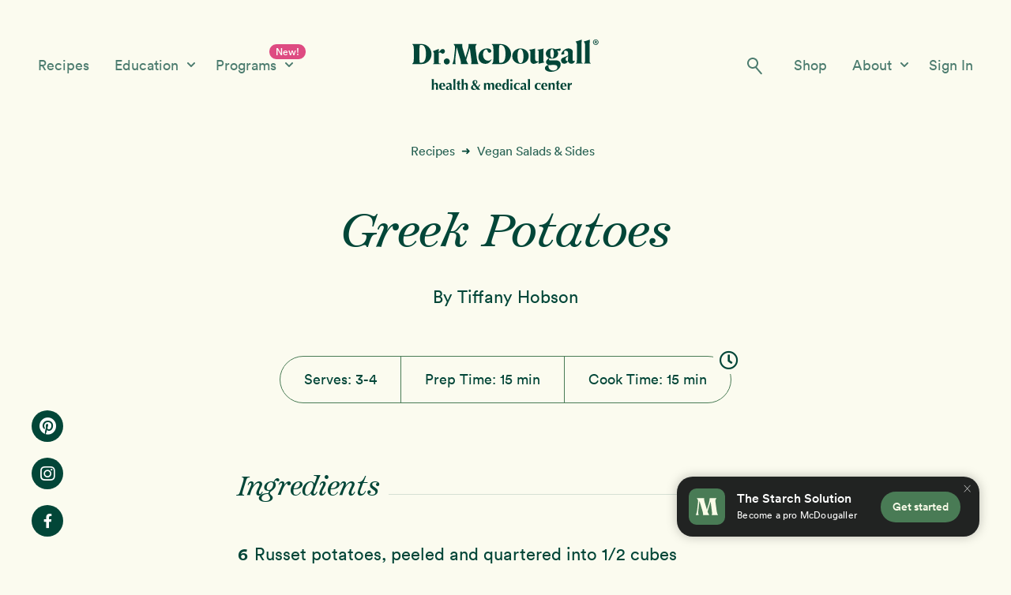

--- FILE ---
content_type: text/html; charset=UTF-8
request_url: https://www.drmcdougall.com/recipes/greek-potatoes/
body_size: 18278
content:
<!DOCTYPE html>
<html lang="en-US" id="html">
<head >
<meta charset="UTF-8" />
<meta name="viewport" content="width=device-width, initial-scale=1, maximum-scale=1" />
<meta name='robots' content='index, follow, max-image-preview:large, max-snippet:-1, max-video-preview:-1' />
  <!-- Start VWO Async SmartCode -->
  <link rel="preconnect" href="https://dev.visualwebsiteoptimizer.com" />
  <script type='text/javascript' id='vwoCode'>
  window._vwo_code || (function() {
  var account_id=830089,
  version=2.0,
  settings_tolerance=2000,
  hide_element='body',
  hide_element_style = 'opacity:0 !important;filter:alpha(opacity=0) !important;background:none !important',
  /* DO NOT EDIT BELOW THIS LINE */
  f=false,w=window,d=document,v=d.querySelector('#vwoCode'),cK='_vwo_'+account_id+'_settings',cc={};try{var c=JSON.parse(localStorage.getItem('_vwo_'+account_id+'_config'));cc=c&&typeof c==='object'?c:{}}catch(e){}var stT=cc.stT==='session'?w.sessionStorage:w.localStorage;code={use_existing_jquery:function(){return typeof use_existing_jquery!=='undefined'?use_existing_jquery:undefined},library_tolerance:function(){return typeof library_tolerance!=='undefined'?library_tolerance:undefined},settings_tolerance:function(){return cc.sT||settings_tolerance},hide_element_style:function(){return'{'+(cc.hES||hide_element_style)+'}'},hide_element:function(){return typeof cc.hE==='string'?cc.hE:hide_element},getVersion:function(){return version},finish:function(){if(!f){f=true;var e=d.getElementById('_vis_opt_path_hides');if(e)e.parentNode.removeChild(e)}},finished:function(){return f},load:function(e){var t=this.getSettings(),n=d.createElement('script'),i=this;if(t){n.textContent=t;d.getElementsByTagName('head')[0].appendChild(n);if(!w.VWO||VWO.caE){stT.removeItem(cK);i.load(e)}}else{n.fetchPriority='high';n.src=e;n.type='text/javascript';n.onerror=function(){_vwo_code.finish()};d.getElementsByTagName('head')[0].appendChild(n)}},getSettings:function(){try{var e=stT.getItem(cK);if(!e){return}e=JSON.parse(e);if(Date.now()>e.e){stT.removeItem(cK);return}return e.s}catch(e){return}},init:function(){if(d.URL.indexOf('__vwo_disable__')>-1)return;var e=this.settings_tolerance();w._vwo_settings_timer=setTimeout(function(){_vwo_code.finish();stT.removeItem(cK)},e);var t=d.currentScript,n=d.createElement('style'),i=this.hide_element(),r=t&&!t.async&&i?i+this.hide_element_style():'',c=d.getElementsByTagName('head')[0];n.setAttribute('id','_vis_opt_path_hides');v&&n.setAttribute('nonce',v.nonce);n.setAttribute('type','text/css');if(n.styleSheet)n.styleSheet.cssText=r;else n.appendChild(d.createTextNode(r));c.appendChild(n);this.load('https://dev.visualwebsiteoptimizer.com/j.php?a='+account_id+'&u='+encodeURIComponent(d.URL)+'&vn='+version)}};w._vwo_code=code;code.init();})();
  </script>
  <!-- End VWO Async SmartCode -->

	<!-- This site is optimized with the Yoast SEO plugin v26.7 - https://yoast.com/wordpress/plugins/seo/ -->
	<link media="all" href="https://www.drmcdougall.com/wp-content/cache/autoptimize/css/autoptimize_3a9c32683c73f06129372edd0957b072.css" rel="stylesheet"><link media="only screen and (max-width: 860px)" href="https://www.drmcdougall.com/wp-content/cache/autoptimize/css/autoptimize_6fe211f8bb15af76999ce9135805d7af.css" rel="stylesheet"><link media="screen" href="https://www.drmcdougall.com/wp-content/cache/autoptimize/css/autoptimize_4235e860e9fb1131c0ec9e9bc741ab6e.css" rel="stylesheet"><title>Greek Potatoes Recipe | Dr. McDougall</title>
	<meta name="description" content="Get plant-based recipes from Dr. McDougall to help you through your program and health journey. Gain access to all of our delicious recipes for free." />
	<link rel="canonical" href="https://www.drmcdougall.com/recipes/greek-potatoes/" />
	<meta property="og:locale" content="en_US" />
	<meta property="og:type" content="article" />
	<meta property="og:title" content="Greek Potatoes - Dr. McDougall" />
	<meta property="og:description" content="Get plant-based recipes from Dr. McDougall to help you through your program and health journey. Gain access to all of our delicious recipes for free." />
	<meta property="og:url" content="https://www.drmcdougall.com/recipes/greek-potatoes/" />
	<meta property="og:site_name" content="Dr. McDougall" />
	<meta property="article:publisher" content="https://www.facebook.com/drjohnmcdougall" />
	<meta property="article:modified_time" content="2025-09-05T21:53:59+00:00" />
	<meta property="og:image" content="https://www.drmcdougall.com/wp-content/uploads/2021/06/McDougall_M_Icon_Logo_Social-01-1.jpg" />
	<meta property="og:image:width" content="2250" />
	<meta property="og:image:height" content="2250" />
	<meta property="og:image:type" content="image/jpeg" />
	<meta name="twitter:card" content="summary_large_image" />
	<meta name="twitter:site" content="@johnmcdougallmd" />
	<script type="application/ld+json" class="yoast-schema-graph">{"@context":"https://schema.org","@graph":[{"@type":"WebPage","@id":"https://www.drmcdougall.com/recipes/greek-potatoes/","url":"https://www.drmcdougall.com/recipes/greek-potatoes/","name":"Greek Potatoes - Dr. McDougall","isPartOf":{"@id":"https://www.drmcdougall.com/#website"},"datePublished":"2020-10-14T03:50:34+00:00","dateModified":"2025-09-05T21:53:59+00:00","description":"Get plant-based recipes from Dr. McDougall to help you through your program and health journey. Gain access to all of our delicious recipes for free.","breadcrumb":{"@id":"https://www.drmcdougall.com/recipes/greek-potatoes/#breadcrumb"},"inLanguage":"en-US","potentialAction":[{"@type":"ReadAction","target":["https://www.drmcdougall.com/recipes/greek-potatoes/"]}]},{"@type":"BreadcrumbList","@id":"https://www.drmcdougall.com/recipes/greek-potatoes/#breadcrumb","itemListElement":[{"@type":"ListItem","position":1,"name":"Home","item":"https://www.drmcdougall.com/"},{"@type":"ListItem","position":2,"name":"Recipes","item":"https://www.drmcdougall.com/recipes/"},{"@type":"ListItem","position":3,"name":"Greek Potatoes"}]},{"@type":"WebSite","@id":"https://www.drmcdougall.com/#website","url":"https://www.drmcdougall.com/","name":"Dr. McDougall","description":"Health and Wellness Center","potentialAction":[{"@type":"SearchAction","target":{"@type":"EntryPoint","urlTemplate":"https://www.drmcdougall.com/?s={search_term_string}"},"query-input":{"@type":"PropertyValueSpecification","valueRequired":true,"valueName":"search_term_string"}}],"inLanguage":"en-US"}]}</script>
	<!-- / Yoast SEO plugin. -->


<link rel='dns-prefetch' href='//www.googletagmanager.com' />
<link rel='dns-prefetch' href='//fonts.googleapis.com' />
<link rel='dns-prefetch' href='//use.fontawesome.com' />
<link rel="alternate" type="application/rss+xml" title="Dr. McDougall &raquo; Feed" href="https://www.drmcdougall.com/feed/" />
<link rel="alternate" type="application/rss+xml" title="Dr. McDougall &raquo; Comments Feed" href="https://www.drmcdougall.com/comments/feed/" />
<link rel="alternate" type="application/rss+xml" title="Dr. McDougall &raquo; Greek Potatoes Comments Feed" href="https://www.drmcdougall.com/recipes/greek-potatoes/feed/" />
<style id='wp-img-auto-sizes-contain-inline-css' type='text/css'>
img:is([sizes=auto i],[sizes^="auto," i]){contain-intrinsic-size:3000px 1500px}
/*# sourceURL=wp-img-auto-sizes-contain-inline-css */
</style>




<style id='wellness-pro-mcdougall-custom-inline-css' type='text/css'>


		a,
		.accent-color,
		.book-author .book-author-link:focus,
		.book-author .book-author-link:hover,
		.entry-header .entry-meta .entry-author-link:focus,
		.entry-header .entry-meta .entry-author-link:hover,
		.entry-title a:focus,
		.entry-title a:hover,
		.genesis-nav-menu .current-menu-item > a,
		.genesis-nav-menu .sub-menu .current-menu-item > a:focus,
		.genesis-nav-menu .sub-menu .current-menu-item > a:hover,
		.genesis-nav-menu a:focus,
		.genesis-nav-menu a:hover,
		.genesis-responsive-menu .genesis-nav-menu .menu-item a:focus,
		.genesis-responsive-menu .genesis-nav-menu .menu-item a:hover,
		.menu-toggle:hover,
		.menu-toggle:focus,
		.sub-menu-toggle:hover,
		.sub-menu-toggle:focus {
			color: #f07400;
		}

		.archive-pagination .active a,
		.archive-pagination a:focus,
		.archive-pagination a:hover,
		.sidebar .enews-widget input[type="submit"] {
			background-color: #f07400;
			color: #333333;
		}

		
/*# sourceURL=wellness-pro-mcdougall-custom-inline-css */
</style>
<style id='wp-emoji-styles-inline-css' type='text/css'>

	img.wp-smiley, img.emoji {
		display: inline !important;
		border: none !important;
		box-shadow: none !important;
		height: 1em !important;
		width: 1em !important;
		margin: 0 0.07em !important;
		vertical-align: -0.1em !important;
		background: none !important;
		padding: 0 !important;
	}
/*# sourceURL=wp-emoji-styles-inline-css */
</style>
<style id='wp-block-library-inline-css' type='text/css'>
:root{--wp-block-synced-color:#7a00df;--wp-block-synced-color--rgb:122,0,223;--wp-bound-block-color:var(--wp-block-synced-color);--wp-editor-canvas-background:#ddd;--wp-admin-theme-color:#007cba;--wp-admin-theme-color--rgb:0,124,186;--wp-admin-theme-color-darker-10:#006ba1;--wp-admin-theme-color-darker-10--rgb:0,107,160.5;--wp-admin-theme-color-darker-20:#005a87;--wp-admin-theme-color-darker-20--rgb:0,90,135;--wp-admin-border-width-focus:2px}@media (min-resolution:192dpi){:root{--wp-admin-border-width-focus:1.5px}}.wp-element-button{cursor:pointer}:root .has-very-light-gray-background-color{background-color:#eee}:root .has-very-dark-gray-background-color{background-color:#313131}:root .has-very-light-gray-color{color:#eee}:root .has-very-dark-gray-color{color:#313131}:root .has-vivid-green-cyan-to-vivid-cyan-blue-gradient-background{background:linear-gradient(135deg,#00d084,#0693e3)}:root .has-purple-crush-gradient-background{background:linear-gradient(135deg,#34e2e4,#4721fb 50%,#ab1dfe)}:root .has-hazy-dawn-gradient-background{background:linear-gradient(135deg,#faaca8,#dad0ec)}:root .has-subdued-olive-gradient-background{background:linear-gradient(135deg,#fafae1,#67a671)}:root .has-atomic-cream-gradient-background{background:linear-gradient(135deg,#fdd79a,#004a59)}:root .has-nightshade-gradient-background{background:linear-gradient(135deg,#330968,#31cdcf)}:root .has-midnight-gradient-background{background:linear-gradient(135deg,#020381,#2874fc)}:root{--wp--preset--font-size--normal:16px;--wp--preset--font-size--huge:42px}.has-regular-font-size{font-size:1em}.has-larger-font-size{font-size:2.625em}.has-normal-font-size{font-size:var(--wp--preset--font-size--normal)}.has-huge-font-size{font-size:var(--wp--preset--font-size--huge)}.has-text-align-center{text-align:center}.has-text-align-left{text-align:left}.has-text-align-right{text-align:right}.has-fit-text{white-space:nowrap!important}#end-resizable-editor-section{display:none}.aligncenter{clear:both}.items-justified-left{justify-content:flex-start}.items-justified-center{justify-content:center}.items-justified-right{justify-content:flex-end}.items-justified-space-between{justify-content:space-between}.screen-reader-text{border:0;clip-path:inset(50%);height:1px;margin:-1px;overflow:hidden;padding:0;position:absolute;width:1px;word-wrap:normal!important}.screen-reader-text:focus{background-color:#ddd;clip-path:none;color:#444;display:block;font-size:1em;height:auto;left:5px;line-height:normal;padding:15px 23px 14px;text-decoration:none;top:5px;width:auto;z-index:100000}html :where(.has-border-color){border-style:solid}html :where([style*=border-top-color]){border-top-style:solid}html :where([style*=border-right-color]){border-right-style:solid}html :where([style*=border-bottom-color]){border-bottom-style:solid}html :where([style*=border-left-color]){border-left-style:solid}html :where([style*=border-width]){border-style:solid}html :where([style*=border-top-width]){border-top-style:solid}html :where([style*=border-right-width]){border-right-style:solid}html :where([style*=border-bottom-width]){border-bottom-style:solid}html :where([style*=border-left-width]){border-left-style:solid}html :where(img[class*=wp-image-]){height:auto;max-width:100%}:where(figure){margin:0 0 1em}html :where(.is-position-sticky){--wp-admin--admin-bar--position-offset:var(--wp-admin--admin-bar--height,0px)}@media screen and (max-width:600px){html :where(.is-position-sticky){--wp-admin--admin-bar--position-offset:0px}}

/*# sourceURL=wp-block-library-inline-css */
</style>
<style id='global-styles-inline-css' type='text/css'>
:root{--wp--preset--aspect-ratio--square: 1;--wp--preset--aspect-ratio--4-3: 4/3;--wp--preset--aspect-ratio--3-4: 3/4;--wp--preset--aspect-ratio--3-2: 3/2;--wp--preset--aspect-ratio--2-3: 2/3;--wp--preset--aspect-ratio--16-9: 16/9;--wp--preset--aspect-ratio--9-16: 9/16;--wp--preset--color--black: #000000;--wp--preset--color--cyan-bluish-gray: #abb8c3;--wp--preset--color--white: #ffffff;--wp--preset--color--pale-pink: #f78da7;--wp--preset--color--vivid-red: #cf2e2e;--wp--preset--color--luminous-vivid-orange: #ff6900;--wp--preset--color--luminous-vivid-amber: #fcb900;--wp--preset--color--light-green-cyan: #7bdcb5;--wp--preset--color--vivid-green-cyan: #00d084;--wp--preset--color--pale-cyan-blue: #8ed1fc;--wp--preset--color--vivid-cyan-blue: #0693e3;--wp--preset--color--vivid-purple: #9b51e0;--wp--preset--gradient--vivid-cyan-blue-to-vivid-purple: linear-gradient(135deg,rgb(6,147,227) 0%,rgb(155,81,224) 100%);--wp--preset--gradient--light-green-cyan-to-vivid-green-cyan: linear-gradient(135deg,rgb(122,220,180) 0%,rgb(0,208,130) 100%);--wp--preset--gradient--luminous-vivid-amber-to-luminous-vivid-orange: linear-gradient(135deg,rgb(252,185,0) 0%,rgb(255,105,0) 100%);--wp--preset--gradient--luminous-vivid-orange-to-vivid-red: linear-gradient(135deg,rgb(255,105,0) 0%,rgb(207,46,46) 100%);--wp--preset--gradient--very-light-gray-to-cyan-bluish-gray: linear-gradient(135deg,rgb(238,238,238) 0%,rgb(169,184,195) 100%);--wp--preset--gradient--cool-to-warm-spectrum: linear-gradient(135deg,rgb(74,234,220) 0%,rgb(151,120,209) 20%,rgb(207,42,186) 40%,rgb(238,44,130) 60%,rgb(251,105,98) 80%,rgb(254,248,76) 100%);--wp--preset--gradient--blush-light-purple: linear-gradient(135deg,rgb(255,206,236) 0%,rgb(152,150,240) 100%);--wp--preset--gradient--blush-bordeaux: linear-gradient(135deg,rgb(254,205,165) 0%,rgb(254,45,45) 50%,rgb(107,0,62) 100%);--wp--preset--gradient--luminous-dusk: linear-gradient(135deg,rgb(255,203,112) 0%,rgb(199,81,192) 50%,rgb(65,88,208) 100%);--wp--preset--gradient--pale-ocean: linear-gradient(135deg,rgb(255,245,203) 0%,rgb(182,227,212) 50%,rgb(51,167,181) 100%);--wp--preset--gradient--electric-grass: linear-gradient(135deg,rgb(202,248,128) 0%,rgb(113,206,126) 100%);--wp--preset--gradient--midnight: linear-gradient(135deg,rgb(2,3,129) 0%,rgb(40,116,252) 100%);--wp--preset--font-size--small: 13px;--wp--preset--font-size--medium: 20px;--wp--preset--font-size--large: 36px;--wp--preset--font-size--x-large: 42px;--wp--preset--spacing--20: 0.44rem;--wp--preset--spacing--30: 0.67rem;--wp--preset--spacing--40: 1rem;--wp--preset--spacing--50: 1.5rem;--wp--preset--spacing--60: 2.25rem;--wp--preset--spacing--70: 3.38rem;--wp--preset--spacing--80: 5.06rem;--wp--preset--shadow--natural: 6px 6px 9px rgba(0, 0, 0, 0.2);--wp--preset--shadow--deep: 12px 12px 50px rgba(0, 0, 0, 0.4);--wp--preset--shadow--sharp: 6px 6px 0px rgba(0, 0, 0, 0.2);--wp--preset--shadow--outlined: 6px 6px 0px -3px rgb(255, 255, 255), 6px 6px rgb(0, 0, 0);--wp--preset--shadow--crisp: 6px 6px 0px rgb(0, 0, 0);}:where(.is-layout-flex){gap: 0.5em;}:where(.is-layout-grid){gap: 0.5em;}body .is-layout-flex{display: flex;}.is-layout-flex{flex-wrap: wrap;align-items: center;}.is-layout-flex > :is(*, div){margin: 0;}body .is-layout-grid{display: grid;}.is-layout-grid > :is(*, div){margin: 0;}:where(.wp-block-columns.is-layout-flex){gap: 2em;}:where(.wp-block-columns.is-layout-grid){gap: 2em;}:where(.wp-block-post-template.is-layout-flex){gap: 1.25em;}:where(.wp-block-post-template.is-layout-grid){gap: 1.25em;}.has-black-color{color: var(--wp--preset--color--black) !important;}.has-cyan-bluish-gray-color{color: var(--wp--preset--color--cyan-bluish-gray) !important;}.has-white-color{color: var(--wp--preset--color--white) !important;}.has-pale-pink-color{color: var(--wp--preset--color--pale-pink) !important;}.has-vivid-red-color{color: var(--wp--preset--color--vivid-red) !important;}.has-luminous-vivid-orange-color{color: var(--wp--preset--color--luminous-vivid-orange) !important;}.has-luminous-vivid-amber-color{color: var(--wp--preset--color--luminous-vivid-amber) !important;}.has-light-green-cyan-color{color: var(--wp--preset--color--light-green-cyan) !important;}.has-vivid-green-cyan-color{color: var(--wp--preset--color--vivid-green-cyan) !important;}.has-pale-cyan-blue-color{color: var(--wp--preset--color--pale-cyan-blue) !important;}.has-vivid-cyan-blue-color{color: var(--wp--preset--color--vivid-cyan-blue) !important;}.has-vivid-purple-color{color: var(--wp--preset--color--vivid-purple) !important;}.has-black-background-color{background-color: var(--wp--preset--color--black) !important;}.has-cyan-bluish-gray-background-color{background-color: var(--wp--preset--color--cyan-bluish-gray) !important;}.has-white-background-color{background-color: var(--wp--preset--color--white) !important;}.has-pale-pink-background-color{background-color: var(--wp--preset--color--pale-pink) !important;}.has-vivid-red-background-color{background-color: var(--wp--preset--color--vivid-red) !important;}.has-luminous-vivid-orange-background-color{background-color: var(--wp--preset--color--luminous-vivid-orange) !important;}.has-luminous-vivid-amber-background-color{background-color: var(--wp--preset--color--luminous-vivid-amber) !important;}.has-light-green-cyan-background-color{background-color: var(--wp--preset--color--light-green-cyan) !important;}.has-vivid-green-cyan-background-color{background-color: var(--wp--preset--color--vivid-green-cyan) !important;}.has-pale-cyan-blue-background-color{background-color: var(--wp--preset--color--pale-cyan-blue) !important;}.has-vivid-cyan-blue-background-color{background-color: var(--wp--preset--color--vivid-cyan-blue) !important;}.has-vivid-purple-background-color{background-color: var(--wp--preset--color--vivid-purple) !important;}.has-black-border-color{border-color: var(--wp--preset--color--black) !important;}.has-cyan-bluish-gray-border-color{border-color: var(--wp--preset--color--cyan-bluish-gray) !important;}.has-white-border-color{border-color: var(--wp--preset--color--white) !important;}.has-pale-pink-border-color{border-color: var(--wp--preset--color--pale-pink) !important;}.has-vivid-red-border-color{border-color: var(--wp--preset--color--vivid-red) !important;}.has-luminous-vivid-orange-border-color{border-color: var(--wp--preset--color--luminous-vivid-orange) !important;}.has-luminous-vivid-amber-border-color{border-color: var(--wp--preset--color--luminous-vivid-amber) !important;}.has-light-green-cyan-border-color{border-color: var(--wp--preset--color--light-green-cyan) !important;}.has-vivid-green-cyan-border-color{border-color: var(--wp--preset--color--vivid-green-cyan) !important;}.has-pale-cyan-blue-border-color{border-color: var(--wp--preset--color--pale-cyan-blue) !important;}.has-vivid-cyan-blue-border-color{border-color: var(--wp--preset--color--vivid-cyan-blue) !important;}.has-vivid-purple-border-color{border-color: var(--wp--preset--color--vivid-purple) !important;}.has-vivid-cyan-blue-to-vivid-purple-gradient-background{background: var(--wp--preset--gradient--vivid-cyan-blue-to-vivid-purple) !important;}.has-light-green-cyan-to-vivid-green-cyan-gradient-background{background: var(--wp--preset--gradient--light-green-cyan-to-vivid-green-cyan) !important;}.has-luminous-vivid-amber-to-luminous-vivid-orange-gradient-background{background: var(--wp--preset--gradient--luminous-vivid-amber-to-luminous-vivid-orange) !important;}.has-luminous-vivid-orange-to-vivid-red-gradient-background{background: var(--wp--preset--gradient--luminous-vivid-orange-to-vivid-red) !important;}.has-very-light-gray-to-cyan-bluish-gray-gradient-background{background: var(--wp--preset--gradient--very-light-gray-to-cyan-bluish-gray) !important;}.has-cool-to-warm-spectrum-gradient-background{background: var(--wp--preset--gradient--cool-to-warm-spectrum) !important;}.has-blush-light-purple-gradient-background{background: var(--wp--preset--gradient--blush-light-purple) !important;}.has-blush-bordeaux-gradient-background{background: var(--wp--preset--gradient--blush-bordeaux) !important;}.has-luminous-dusk-gradient-background{background: var(--wp--preset--gradient--luminous-dusk) !important;}.has-pale-ocean-gradient-background{background: var(--wp--preset--gradient--pale-ocean) !important;}.has-electric-grass-gradient-background{background: var(--wp--preset--gradient--electric-grass) !important;}.has-midnight-gradient-background{background: var(--wp--preset--gradient--midnight) !important;}.has-small-font-size{font-size: var(--wp--preset--font-size--small) !important;}.has-medium-font-size{font-size: var(--wp--preset--font-size--medium) !important;}.has-large-font-size{font-size: var(--wp--preset--font-size--large) !important;}.has-x-large-font-size{font-size: var(--wp--preset--font-size--x-large) !important;}
/*# sourceURL=global-styles-inline-css */
</style>

<style id='classic-theme-styles-inline-css' type='text/css'>
/*! This file is auto-generated */
.wp-block-button__link{color:#fff;background-color:#32373c;border-radius:9999px;box-shadow:none;text-decoration:none;padding:calc(.667em + 2px) calc(1.333em + 2px);font-size:1.125em}.wp-block-file__button{background:#32373c;color:#fff;text-decoration:none}
/*# sourceURL=/wp-includes/css/classic-themes.min.css */
</style>




<style id='wellness-woocommerce-styles-inline-css' type='text/css'>


		.woocommerce div.product .woocommerce-tabs ul.tabs li a:hover,
		.woocommerce div.product .woocommerce-tabs ul.tabs li a:focus,
		.woocommerce ul.products li.product h3:hover,
		.woocommerce ul.products li.product .price,
		.woocommerce .widget_layered_nav ul li.chosen a:before,
		.woocommerce .widget_layered_nav_filters ul li a:before,
		.woocommerce .woocommerce-breadcrumb a:hover,
		.woocommerce .woocommerce-breadcrumb a:focus {
			color: #f07400;
		}

		.woocommerce.widget_price_filter .ui-slider .ui-slider-handle,
		.woocommerce.widget_price_filter .ui-slider .ui-slider-range {
			background-color: #f07400;
		}

		
/*# sourceURL=wellness-woocommerce-styles-inline-css */
</style>
<style id='woocommerce-inline-inline-css' type='text/css'>
.woocommerce form .form-row .required { visibility: visible; }
/*# sourceURL=woocommerce-inline-inline-css */
</style>
<link rel='stylesheet' id='wellness-fonts-css' href='//fonts.googleapis.com/css?family=Open+Sans%3A400%2C700%7CArbutus+Slab&#038;ver=1.1.4' type='text/css' media='all' />
<link rel='stylesheet' id='dashicons-css' href='https://www.drmcdougall.com/wp-includes/css/dashicons.min.css?ver=6.9' type='text/css' media='all' />
<link rel='stylesheet' id='font-awesome-cdn-webfont-all-css' href='https://use.fontawesome.com/releases/v5.15.1/css/all.css' type='text/css' media='all' integrity="sha384-vp86vTRFVJgpjF9jiIGPEEqYqlDwgyBgEF109VFjmqGmIY/Y4HV4d3Gp2irVfcrp" crossorigin="anonymous" />


<script type="text/javascript" id="woocommerce-google-analytics-integration-gtag-js-after">
/* <![CDATA[ */
/* Google Analytics for WooCommerce (gtag.js) */
					window.dataLayer = window.dataLayer || [];
					function gtag(){dataLayer.push(arguments);}
					// Set up default consent state.
					for ( const mode of [{"analytics_storage":"denied","ad_storage":"denied","ad_user_data":"denied","ad_personalization":"denied","region":["AT","BE","BG","HR","CY","CZ","DK","EE","FI","FR","DE","GR","HU","IS","IE","IT","LV","LI","LT","LU","MT","NL","NO","PL","PT","RO","SK","SI","ES","SE","GB","CH"]}] || [] ) {
						gtag( "consent", "default", { "wait_for_update": 500, ...mode } );
					}
					gtag("js", new Date());
					gtag("set", "developer_id.dOGY3NW", true);
					gtag("config", "G-M3W192WV0Q", {"track_404":true,"allow_google_signals":true,"logged_in":false,"linker":{"domains":[],"allow_incoming":false},"custom_map":{"dimension1":"logged_in"}});
//# sourceURL=woocommerce-google-analytics-integration-gtag-js-after
/* ]]> */
</script>
<script type="text/javascript" src="https://www.drmcdougall.com/wp-includes/js/jquery/jquery.min.js?ver=3.7.1" id="jquery-core-js"></script>


<script type="text/javascript" id="wc-add-to-cart-js-extra">
/* <![CDATA[ */
var wc_add_to_cart_params = {"ajax_url":"/wp-admin/admin-ajax.php","wc_ajax_url":"/?wc-ajax=%%endpoint%%","i18n_view_cart":"View cart","cart_url":"https://www.drmcdougall.com/cart/","is_cart":"","cart_redirect_after_add":"yes"};
//# sourceURL=wc-add-to-cart-js-extra
/* ]]> */
</script>


<script type="text/javascript" id="woocommerce-js-extra">
/* <![CDATA[ */
var woocommerce_params = {"ajax_url":"/wp-admin/admin-ajax.php","wc_ajax_url":"/?wc-ajax=%%endpoint%%","i18n_password_show":"Show password","i18n_password_hide":"Hide password"};
//# sourceURL=woocommerce-js-extra
/* ]]> */
</script>

<link rel="https://api.w.org/" href="https://www.drmcdougall.com/wp-json/" /><link rel="alternate" title="JSON" type="application/json" href="https://www.drmcdougall.com/wp-json/wp/v2/recipe/2541" /><link rel="EditURI" type="application/rsd+xml" title="RSD" href="https://www.drmcdougall.com/xmlrpc.php?rsd" />
<link rel='shortlink' href='https://www.drmcdougall.com/?p=2541' />
<link rel="pingback" href="https://www.drmcdougall.com/xmlrpc.php" />
  <!-- Legacy Universal Analytics -->
  <script>
    window.ga=window.ga||function(){(ga.q=ga.q||[]).push(arguments)};ga.l=+new Date;
    ga('create', 'UA-30566126-1', 'auto');
    ga('send', 'pageview');
  </script>
  <script async src='https://www.google-analytics.com/analytics.js'></script>
  <!-- Legacy Universal Analytics End -->

  <!-- Global site tag (gtag.js) - Google Analytics 4 -->
  <script async src="https://www.googletagmanager.com/gtag/js?id=G-M3W192WV0Q"></script>
  <script>
    window.dataLayer = window.dataLayer || [];
    function gtag(){dataLayer.push(arguments);}
    gtag('js', new Date());

    gtag('config', 'G-M3W192WV0Q');
  </script>
  <!-- Global site tag (gtag.js) - Google Analytics 4 End -->
	<noscript><style>.woocommerce-product-gallery{ opacity: 1 !important; }</style></noscript>
	<style type="text/css">.recentcomments a{display:inline !important;padding:0 !important;margin:0 !important;}</style><link rel="icon" href="https://www.drmcdougall.com/wp-content/uploads/2020/09/cropped-McDougall_M_Icon_Logo_Social-01-32x32.jpg" sizes="32x32" />
<link rel="icon" href="https://www.drmcdougall.com/wp-content/uploads/2020/09/cropped-McDougall_M_Icon_Logo_Social-01-192x192.jpg" sizes="192x192" />
<link rel="apple-touch-icon" href="https://www.drmcdougall.com/wp-content/uploads/2020/09/cropped-McDougall_M_Icon_Logo_Social-01-180x180.jpg" />
<meta name="msapplication-TileImage" content="https://www.drmcdougall.com/wp-content/uploads/2020/09/cropped-McDougall_M_Icon_Logo_Social-01-270x270.jpg" />

</head>
<body class="wp-singular recipe-template-default single single-recipe postid-2541 wp-theme-genesis wp-child-theme-wellness-pro theme-genesis woocommerce-no-js custom-header header-full-width full-width-content genesis-breadcrumbs-hidden">    <div class="site-overlay"></div>
  <div class="site-container"><ul class="genesis-skip-link"><li><a href="#genesis-nav-primary" class="screen-reader-shortcut"> Skip to primary navigation</a></li><li><a href="#genesis-content" class="screen-reader-shortcut"> Skip to main content</a></li></ul>    <div id="mobile-menu-toggle" class="bg-lighter-cream light-theme">
      <a class="active-cart-icon" href="/cart/">
        <i class="fas fa-shopping-cart"></i>
      </a>
      <div class="mobile-menu-lines-wrapper">
        <div class="mobile-menu-lines">—</div>
      </div>
      <a href="https://programs.drmcdougall.com/login" class="mobile-toggle-sign-in-link hide-on-mobile">
        Sign In      </a>
      <a href="/starch-solution-community/" class="mobile-fixed-nav-cta fixed-nav-cta cta accent-cta">
        Get Started      </a>
      <div class="mobile-menu-search">
        <img class="mobile-search-icon exclude-lazyloading" src="https://www.drmcdougall.com/wp-content/themes/wellness-pro/images/Search_Icon_DarkGreen.svg" alt="Search Icon" />
      </div>
      <a href="/" class="mobile-menu-icon-wrapper">
        <img class="mobile-menu-icon exclude-lazyloading" src="https://www.drmcdougall.com/wp-content/themes/wellness-pro/images/McDougall_Logo_DarkGreen_NoSub.svg" alt="Search Icon" />
      </a>
          </div>
    <form role="search" method="get" id="mobile-search-form" class="searchform light-theme" action="/">
      <input type="search" name="s" value id="search-input-mobile" placeholder="Search for..." required aria-label="Search for" />
      <button type="submit" title="Search">
        <img class="mobile-search-icon exclude-lazyloading" src="https://www.drmcdougall.com/wp-content/themes/wellness-pro/images/Search_Icon_Cream.svg" alt="Search Icon" />
      </button>
    </form>
      <div id="desktop-header-nav" class="dropdown-in-bubble bg-lighter-cream light-theme">
      <div class="header-nav-wrapper bg-lighter-cream light-theme">
        <div class="desktop-header-nav header-nav-left">
          <ul id="menu-desktop-header-left" class="menu"><li id="menu-item-76174" class="menu-item menu-item-type-post_type menu-item-object-page menu-item-76174"><a href="https://www.drmcdougall.com/recipes/">Recipes</a></li>
<li id="menu-item-126366" class="dropdown-section articles-dropdown menu-item menu-item-type-post_type menu-item-object-page menu-item-has-children menu-item-126366"><a href="https://www.drmcdougall.com/education/">Education <img class="dropdown-section-arrow exclude-lazyloading" src="/wp-content/themes/wellness-pro/images/Down-Carat-Cream.svg" alt="Down arrow" /></a>
<ul class="sub-menu">
	<li id="menu-item-94068" class="menu-item menu-item-type-post_type menu-item-object-page menu-item-94068"><a href="https://www.drmcdougall.com/education/">Education</a></li>
	<li id="menu-item-94067" class="menu-item menu-item-type-post_type menu-item-object-page menu-item-94067"><a href="https://www.drmcdougall.com/hot-topics/">Medical &#038; Nutrition Topics</a></li>
	<li id="menu-item-94279" class="menu-item menu-item-type-post_type menu-item-object-page menu-item-94279"><a href="https://www.drmcdougall.com/success-stories/">Success Stories</a></li>
	<li id="menu-item-132823" class="menu-item menu-item-type-post_type menu-item-object-page menu-item-132823"><a href="https://www.drmcdougall.com/free-mcdougall-program/">Free McDougall Program</a></li>
</ul>
</li>
<li id="menu-item-135783" class="dropdown-section programs-dropdown menu-item menu-item-type-post_type menu-item-object-page menu-item-has-children menu-item-135783"><a href="https://www.drmcdougall.com/12-day-program/">Programs <img class="dropdown-section-arrow exclude-lazyloading" src="/wp-content/themes/wellness-pro/images/Down-Carat-Cream.svg" alt="Down arrow" /><span class="new-badge">New!</span></a>
<ul class="sub-menu">
	<li id="menu-item-135679" class="menu-item menu-item-type-post_type menu-item-object-page menu-item-135679"><a href="https://www.drmcdougall.com/starch-solution-community/">Starch Solution Community <span class="new-badge">New!</span></a></li>
	<li id="menu-item-135780" class="menu-item menu-item-type-post_type menu-item-object-page menu-item-135780"><a href="https://www.drmcdougall.com/12-day-program/">12-Day Program</a></li>
	<li id="menu-item-122596" class="menu-item menu-item-type-post_type menu-item-object-page menu-item-122596"><a href="https://www.drmcdougall.com/the-science-behind-mcdougalls-medicine/">McDougall’s Medicine</a></li>
	<li id="menu-item-118419" class="menu-item menu-item-type-post_type menu-item-object-page menu-item-118419"><a href="https://www.drmcdougall.com/mini-courses/">Mini-Courses</a></li>
	<li id="menu-item-77674" class="menu-item menu-item-type-post_type menu-item-object-page menu-item-77674"><a href="https://www.drmcdougall.com/starch-solution-certification/">Starch Solution Certification</a></li>
</ul>
</li>
</ul>        </div>
        <div class="header-logo-wrapper">
          <a href="/">
                          <img class="header-logo header-logo-default exclude-lazyloading" src="https://www.drmcdougall.com/wp-content/themes/wellness-pro/images/McDougall_Logo_DarkGreen_Sub.svg" alt="Dr. McDougall's Health and Medical Center Logo" />
              <img class="header-logo header-logo-fixed exclude-lazyloading" src="https://www.drmcdougall.com/wp-content/themes/wellness-pro/images/McDougall_Logo_DarkGreen_NoSub.svg" alt="Dr. McDougall Logo" />
                      </a>
        </div>
        <div class="desktop-header-nav header-nav-right">
          <span class="search-toggle" itemprop="name">
            <img class="desktop-search-icon exclude-lazyloading" src="https://www.drmcdougall.com/wp-content/themes/wellness-pro/images/Search_Icon_DarkGreen.svg" alt="Search Icon" />
          </span>
          <div id="desktop-search-form">
            <form role="search" method="get" id="searchform" class="searchform" action="/">
              <input type="search" name="s" value id="search-input" placeholder="Search for..." required aria-label="Search for" />
              <button type="submit" title="Search">
                <img class="desktop-search-icon exclude-lazyloading" src="https://www.drmcdougall.com/wp-content/themes/wellness-pro/images/Search_Icon_Cream.svg" alt="Search Icon" />
              </button>
            </form>
          </div>

          <ul id="menu-desktop-header-right" class="menu"><li id="menu-item-76177" class="header-nav-shop menu-item menu-item-type-post_type menu-item-object-page menu-item-76177"><a href="https://www.drmcdougall.com/shop/">Shop</a></li>
<li id="menu-item-126365" class="dropdown-section menu-item menu-item-type-post_type menu-item-object-page menu-item-has-children menu-item-126365"><a href="https://www.drmcdougall.com/our-story/">About <img class="dropdown-section-arrow exclude-lazyloading" src="/wp-content/themes/wellness-pro/images/Down-Carat-Cream.svg" alt="Down arrow" /></a>
<ul class="sub-menu">
	<li id="menu-item-76176" class="menu-item menu-item-type-post_type menu-item-object-page menu-item-76176"><a href="https://www.drmcdougall.com/our-story/">Our Story</a></li>
	<li id="menu-item-77585" class="menu-item menu-item-type-post_type menu-item-object-page menu-item-77585"><a href="https://www.drmcdougall.com/meet-the-team/">Meet the Team</a></li>
	<li id="menu-item-76175" class="menu-item menu-item-type-post_type menu-item-object-page menu-item-76175"><a href="https://www.drmcdougall.com/contact-us/">Contact Us</a></li>
</ul>
</li>
<li id="menu-item-135709" class="menu-item menu-item-type-custom menu-item-object-custom menu-item-135709"><a href="https://programs.drmcdougall.com/login">Sign In</a></li>
</ul>
          <a href="/starch-solution-community/" class="fixed-nav-cta cta accent-cta">
            Get Started          </a>
        </div>
      </div>
            <input id="cart-count" value="0" hidden />
    </div>

  
    <div class="pop-ups-overlay-wrapper hidden">
      <div class="pop-ups-overlay">

                  <div class="newsletter-signup-pop-up pop-up bg-main-green">
            <div class="copy-wrapper">
              <div class="pop-up-headline heading-4 white">
                Join our mailing list.              </div>
              <div class="pop-up-subheadline large-paragraph white">
                Get free exclusive recipes, articles and news about upcoming events!              </div>
                          <div id="zp_signup_pop_up">
                <form class="email-form" target="formResult">
                  <div id="zp_signup_pop_up-embed">
                    <div class="zp-field-group">
                      <label for="zp-EMAIL-embed" style="display: none;">
                        Email Address
                      </label>
                      <input type="email" value="" name="EMAIL" class="email-input black-alt required email" id="zp-EMAIL-embed_signup_pop_up" placeholder="Email address" aria-label="Email Address" />
                    </div>
                    <div id="zp-responses-embed_signup_pop_up" class="responses-embed-wrapper clear">
                      <div class="error-response response small-paragraph dark-pink" id="zp-error-response_signup_pop_up" style="display: none;"></div>
                      <div class="success-response response small-paragraph white" id="zp-success-response_signup_pop_up" style="display: none;"></div>
                    </div>
                    <div class="clear">
                      <button type="submit" name="subscribe" id="zp-embedded-subscribe_signup_pop_up" class="email-submit cta cta-smaller">
                        Subscribe                      </button>
                    </div>
                  </div>
                </form>
                <iframe name="formResult" style="display:none !important;" frameborder="0"></iframe>
              </div>
                        </div>
            <div class="image-wrapper">
              <noscript><img src="https://www.drmcdougall.com/wp-content/uploads/2022/06/Newsletter-Signup-Pop-Prop-Final.jpg" alt="Image of chips and Mexican food in a bowl" /></noscript><img class="lazyload" src='data:image/svg+xml,%3Csvg%20xmlns=%22http://www.w3.org/2000/svg%22%20viewBox=%220%200%20210%20140%22%3E%3C/svg%3E' data-src="https://www.drmcdougall.com/wp-content/uploads/2022/06/Newsletter-Signup-Pop-Prop-Final.jpg" alt="Image of chips and Mexican food in a bowl" />
            </div>
            <div class="pop-up-close white">&times;</div>
          </div>
        
                  <div class="email-capture-pop-up pop-up bg-main-green">
            <div class="copy-wrapper">
              <div class="pop-up-headline heading-4 white">
                Need help getting started?              </div>
              <div class="pop-up-subheadline large-paragraph white">
                Join our mailing list for free support in your McDougall journey.              </div>
                        </div>
            <div class="image-wrapper">
              <noscript><img src="https://www.drmcdougall.com/wp-content/uploads/2024/10/Updated-Email-Capture-Image.jpg" alt="Image of chips and Mexican food in a bowl" /></noscript><img class="lazyload" src='data:image/svg+xml,%3Csvg%20xmlns=%22http://www.w3.org/2000/svg%22%20viewBox=%220%200%20210%20140%22%3E%3C/svg%3E' data-src="https://www.drmcdougall.com/wp-content/uploads/2024/10/Updated-Email-Capture-Image.jpg" alt="Image of chips and Mexican food in a bowl" />
            </div>
            <div class="pop-up-close white">&times;</div>
          </div>
        
      </div>
    </div>

    <nav class="nav-primary light-theme" aria-label="Main" id="genesis-nav-primary"><div class="wrap"><ul id="menu-mobile-header-menu" class="menu genesis-nav-menu menu-primary js-superfish"><li id="menu-item-46" class="menu-item menu-item-type-post_type menu-item-object-page menu-item-46"><a href="https://www.drmcdougall.com/recipes/"><span >Recipes</span></a></li>
<li id="menu-item-94800" class="dropdown-section menu-item menu-item-type-custom menu-item-object-custom menu-item-has-children menu-item-94800"><a><span >Education <img class="dropdown-section-arrow exclude-lazyloading" src="/wp-content/themes/wellness-pro/images/Down-Carat-Cream.svg" alt="Down arrow" /></span></a>
<ul class="sub-menu">
	<li id="menu-item-45" class="menu-item menu-item-type-post_type menu-item-object-page menu-item-45"><a href="https://www.drmcdougall.com/education/"><span >Education</span></a></li>
	<li id="menu-item-94070" class="menu-item menu-item-type-post_type menu-item-object-page menu-item-94070"><a href="https://www.drmcdougall.com/hot-topics/"><span >Medical &#038; Nutrition Topics</span></a></li>
	<li id="menu-item-94280" class="menu-item menu-item-type-post_type menu-item-object-page menu-item-94280"><a href="https://www.drmcdougall.com/success-stories/"><span >Success Stories</span></a></li>
	<li id="menu-item-132824" class="menu-item menu-item-type-post_type menu-item-object-page menu-item-132824"><a href="https://www.drmcdougall.com/free-mcdougall-program/"><span >Free McDougall Program</span></a></li>
</ul>
</li>
<li id="menu-item-94801" class="dropdown-section menu-item menu-item-type-custom menu-item-object-custom menu-item-has-children menu-item-94801"><a><span >Programs <img class="dropdown-section-arrow exclude-lazyloading" src="/wp-content/themes/wellness-pro/images/Down-Carat-Cream.svg" alt="Down arrow" /><span class="new-badge">New!</span></span></a>
<ul class="sub-menu">
	<li id="menu-item-135680" class="menu-item menu-item-type-post_type menu-item-object-page menu-item-135680"><a href="https://www.drmcdougall.com/starch-solution-community/"><span >Starch Solution Community <span class="new-badge">New!</span></span></a></li>
	<li id="menu-item-135781" class="menu-item menu-item-type-post_type menu-item-object-page menu-item-135781"><a href="https://www.drmcdougall.com/12-day-program/"><span >12-Day Program</span></a></li>
	<li id="menu-item-122597" class="menu-item menu-item-type-post_type menu-item-object-page menu-item-122597"><a href="https://www.drmcdougall.com/the-science-behind-mcdougalls-medicine/"><span >McDougall’s Medicine</span></a></li>
	<li id="menu-item-118420" class="menu-item menu-item-type-post_type menu-item-object-page menu-item-118420"><a href="https://www.drmcdougall.com/mini-courses/"><span >Mini-Courses</span></a></li>
	<li id="menu-item-77676" class="menu-item menu-item-type-post_type menu-item-object-page menu-item-77676"><a href="https://www.drmcdougall.com/starch-solution-certification/"><span >Starch Solution Certification</span></a></li>
</ul>
</li>
<li id="menu-item-43" class="menu-item menu-item-type-post_type menu-item-object-page menu-item-43"><a href="https://www.drmcdougall.com/shop/"><span >Shop</span></a></li>
<li id="menu-item-94802" class="dropdown-section menu-item menu-item-type-custom menu-item-object-custom menu-item-has-children menu-item-94802"><a><span >About <img class="dropdown-section-arrow exclude-lazyloading" src="/wp-content/themes/wellness-pro/images/Down-Carat-Cream.svg" alt="Down arrow" /></span></a>
<ul class="sub-menu">
	<li id="menu-item-71" class="menu-item menu-item-type-post_type menu-item-object-page menu-item-71"><a href="https://www.drmcdougall.com/our-story/"><span >Our Story</span></a></li>
	<li id="menu-item-94803" class="menu-item menu-item-type-post_type menu-item-object-page menu-item-94803"><a href="https://www.drmcdougall.com/meet-the-team/"><span >Meet the Team</span></a></li>
	<li id="menu-item-94804" class="menu-item menu-item-type-post_type menu-item-object-page menu-item-94804"><a href="https://www.drmcdougall.com/contact-us/"><span >Contact Us</span></a></li>
</ul>
</li>
<li id="menu-item-135706" class="sign-in-link menu-item menu-item-type-custom menu-item-object-custom menu-item-135706"><a href="https://programs.drmcdougall.com/login"><span >Sign In</span></a></li>

      <div id="zp_signup">
        <form class="email-form" target="formResult">
          <div id="zp_signup_scroll">
            <div class="zp-field-group">
              <label for="zp-EMAIL" style="display: none;">
                Email Address
              </label>
              <input type="email" value="" name="EMAIL" class="email-input black-alt email" id="zp-EMAIL" placeholder="Join email list" required />
              <button type="submit" name="subscribe" id="zp-embedded-subscribe">
                <img class="mobile-search-icon exclude-lazyloading" src="https://www.drmcdougall.com/wp-content/themes/wellness-pro/images/Right-Arrow.svg" />
              </button>
            </div>
            <div id="zp-responses" class="clear">
              <div class="response" id="errorMessage"></div>
              <div class="response" id="thankYouMessage"></div>
            </div>
          </div>
        </form>
        <iframe name="formResult" style="display:none !important;" frameborder="0"></iframe>
      </div>
    </ul></div></nav><div class="site-inner"><div class="content-sidebar-wrap"><main class="content" id="genesis-content">
  <div id="section-to-print" class="entry individual-recipe fixed-width-desktop">
    <div class="recipe-wrapper single-column-hero">
              <ul class="nav-breadcrumbs">

            
                            <li>
                    <a href="https://www.drmcdougall.com/recipes/">Recipes</a>
                    <span class="breadcrumb-arrows">&#x279C;</span>
                </li>
            
            <li><a href="https://www.drmcdougall.com/cuisines/salads-sides/">Vegan Salads &amp; Sides</a> <span class="breadcrumb-arrows">&#x279C;</span></li>
        </ul>
          <h1 class="recipe-title heading-1-special dark-green reduce-xs-mobile">
        Greek Potatoes      </h1>
      <div class="recipe-header">
        <div class="recipe-info">
                      <p class="recipe-excerpt dark-green">
              By Tiffany Hobson            </p>
                    <div class="recipe-details">
            <div class="recipe-details-inner">
              <p class="dark-green">
                Serves:
                <span class="recipe-detail dark-green">
                  3-4                </span>
              </p>
              <div class="details-spacer"></div><div class="details-divider"></div><div class="details-spacer"></div>
              <p class="dark-green">
                Prep Time:
                <span class="recipe-detail dark-green">
                  15 min
                </span>
              </p>
              <div class="details-spacer"></div><div class="details-divider"></div><div class="details-spacer"></div>
              <p class="cook-time dark-green">
                Cook Time:
                <span class="recipe-detail dark-green">
                  15 min
                </span>
              </p>
            </div>
            <i id="clock-icon" class="far fa-clock bg-lighter-cream dark-green"></i>
          </div>
        </div>
              </div>

      
              <div class="recipe-ingredients">
          <div class="subheadline-wrapper">
            <h4 class="dark-green">
              Ingredients
            </h4>
            <hr />
          </div>
                      <div class="ingredient">
                              <span class="ingredient-quantity dark-green">
                  6                </span>
                            <span class="ingredient-name dark-green">
                Russet potatoes, peeled and quartered into 1/2 cubes              </span>
            </div>
                      <div class="ingredient">
                              <span class="ingredient-quantity dark-green">
                  8 Ounces                </span>
                            <span class="ingredient-name dark-green">
                Vegetable broth              </span>
            </div>
                      <div class="ingredient">
                              <span class="ingredient-quantity dark-green">
                  5 Tbsp                </span>
                            <span class="ingredient-name dark-green">
                Granulated garlic powder              </span>
            </div>
                      <div class="ingredient">
                              <span class="ingredient-quantity dark-green">
                  4 Tbsp                </span>
                            <span class="ingredient-name dark-green">
                Dried oregano leaves              </span>
            </div>
                      <div class="ingredient">
                            <span class="ingredient-name dark-green">
                Juice of 1 1/2 lemons (save the lemon skins)              </span>
            </div>
                  </div>
                    <div class="recipe-steps">
          <div class="subheadline-wrapper">
            <h4 class="dark-green">
              Directions
            </h4>
            <hr />
          </div>
                                    <div class="instruction-step dark-green">
                <span class="step-number bg-dark-green cream">
                  1                </span>
                <span class="step-copy">
                  Preheat oven to 400 degrees.                </span>
              </div>
                                                <div class="instruction-step dark-green">
                <span class="step-number bg-dark-green cream">
                  2                </span>
                <span class="step-copy">
                  Boil the potatoes in a pot of water until soft, about 15 minutes. Do not overcook the potatoes and make them too soft; otherwise, the potatoes will overcook in the oven.                </span>
              </div>
                                                <div class="instruction-step dark-green">
                <span class="step-number bg-dark-green cream">
                  3                </span>
                <span class="step-copy">
                  Place the potatoes evenly in a 4.5 liter glass Pyrex dish. Pour the vegetable broth over all the potatoes. Sprinkle half of the garlic and oregano over all the potatoes. Mix the potatoes with the spices well. Add the rest of the spices all over the potatoes. Using a hand juicer, evenly squeeze the lemon juice over the entire dish. Place the squeezed lemon halves in the dish to bake with the potatoes. Cover with a silicone baking mat. Bake for 40 to 45 minutes. Remove the cover over the potatoes and continue cooking for an additional 15 to 20 minutes until the tops of the potatoes have a golden brown color and they are soft enough to pierce a fork through. If desired, salt to taste.                </span>
              </div>
                              </div>
          </div>
    <div class="print-item-wrapper">
      <div class="print-item-cta cta primary-cta">
        <span>Print Recipe</span>
        <i class="fas fa-print"></i>
        <div class="print-item-dropdown-container">
          <div class="print-item-dropdown bg-core-green white small-paragraph">
            <div id="print-images-yes" class="print-dropdown-selection" onclick="handlePrintImagesYes()">
              Print With Images
            </div>
            <div id="print-images-no" class="print-dropdown-selection" onclick="handlePrintImagesNo()">
              Print Without Images
            </div>
          </div>
        </div>
      </div>
    </div>
    <div class="recipe-closing-copy paragraph dark-green">
      <b style="font-weight: 500;">Struggling to make healthy eating stick?</b> Get practical guidance, exclusive recipes and community support by joining our <a style="font-weight: 600;" class="inline-link dark-green" href="/starch-solution-community/">Starch Solution Community</a>.    </div>
  </div>

  
  <div id="recommended-recipes-wrapper" class="recommended-items-wrapper entry">
    <div class="heading-wrapper">
      <h4 class="recommended-items-headline heading-5 dark-green">
        Recommended Recipes      </h4>
      <hr />
    </div>
    <div class="recommended-items-row standardized-mobile-carousel">
      
          <a class="recommended-item bg-white" href="https://www.drmcdougall.com/recipes/three-bean-salad/">
            <noscript><img class="exclude-scroll-reveal" src="https://www.drmcdougall.com/wp-content/uploads/2020/10/Three-Bean-Salad-Web-Version_1578075589-388x500.jpg" alt="Three Bean Salad" /></noscript><img class="lazyload exclude-scroll-reveal" src='data:image/svg+xml,%3Csvg%20xmlns=%22http://www.w3.org/2000/svg%22%20viewBox=%220%200%20210%20140%22%3E%3C/svg%3E' data-src="https://www.drmcdougall.com/wp-content/uploads/2020/10/Three-Bean-Salad-Web-Version_1578075589-388x500.jpg" alt="Three Bean Salad" />
            <div class="recommended-item-copy-wrapper">
              <h6 class="recommended-item-title max-3-lines heading-6 dark-green">
                Three Bean Salad              </h6>
              <div class="recommended-item-subtitle max-2-lines small-paragraph black-alt">
                Maximum Weight Loss Recipes              </div>
            </div>
            <div class="recommended-item-cta cta primary-cta">
              See recipe            </div>
          </a>
          
          <a class="recommended-item bg-white" href="https://www.drmcdougall.com/recipes/zucchini-corn-salad/">
            <noscript><img class="exclude-scroll-reveal" src="https://www.drmcdougall.com/wp-content/uploads/2020/10/Zucchini-Corn-Salad-2-WebVersion-333x500.jpg" alt="Zucchini Corn Salad" /></noscript><img class="lazyload exclude-scroll-reveal" src='data:image/svg+xml,%3Csvg%20xmlns=%22http://www.w3.org/2000/svg%22%20viewBox=%220%200%20210%20140%22%3E%3C/svg%3E' data-src="https://www.drmcdougall.com/wp-content/uploads/2020/10/Zucchini-Corn-Salad-2-WebVersion-333x500.jpg" alt="Zucchini Corn Salad" />
            <div class="recommended-item-copy-wrapper">
              <h6 class="recommended-item-title max-3-lines heading-6 dark-green">
                Zucchini Corn Salad              </h6>
              <div class="recommended-item-subtitle max-2-lines small-paragraph black-alt">
                Maximum Weight Loss Recipes              </div>
            </div>
            <div class="recommended-item-cta cta primary-cta">
              See recipe            </div>
          </a>
          
          <a class="recommended-item bg-white" href="https://www.drmcdougall.com/recipes/baked-sweet-potatoes/">
            <noscript><img class="exclude-scroll-reveal" src="https://www.drmcdougall.com/wp-content/uploads/2024/10/baked-sweet-potatoes-2-500x333.jpeg" alt="Baked Sweet Potatoes" /></noscript><img class="lazyload exclude-scroll-reveal" src='data:image/svg+xml,%3Csvg%20xmlns=%22http://www.w3.org/2000/svg%22%20viewBox=%220%200%20210%20140%22%3E%3C/svg%3E' data-src="https://www.drmcdougall.com/wp-content/uploads/2024/10/baked-sweet-potatoes-2-500x333.jpeg" alt="Baked Sweet Potatoes" />
            <div class="recommended-item-copy-wrapper">
              <h6 class="recommended-item-title max-3-lines heading-6 dark-green">
                Baked Sweet Potatoes              </h6>
              <div class="recommended-item-subtitle max-2-lines small-paragraph black-alt">
                Vegan Salads &amp; Sides              </div>
            </div>
            <div class="recommended-item-cta cta primary-cta">
              See recipe            </div>
          </a>
              </div>
    <div class="carousel-navigation"></div>
  </div>

  <script>
    const instructionSteps = document.querySelectorAll('.instruction-step')
    if (instructionSteps.length === 2 && instructionSteps[1].classList.contains('step-note')) {
      const firstStepNumber = instructionSteps[0].querySelector('.step-number')
      firstStepNumber && instructionSteps[0].removeChild(firstStepNumber)
    }

    const recipeImages = document.querySelectorAll('#recipe-featured-image, #recipe-video')

    function handlePrintImagesYes() {
      recipeImages.forEach(image => image.classList.remove('hidden-from-print'))
      window.print()
    }

    function handlePrintImagesNo() {
      recipeImages.forEach(image => image.classList.add('hidden-from-print'))
      window.print()
    }
  </script>

  
<script type="application/ld+json">
  {
    "@context": "https://schema.org/",
    "@type": "Recipe",
    "name": "Greek Potatoes",
    "image": [
      "https://www.drmcdougall.com/wp-content/uploads/2020/09/cropped-McDougall_M_Icon_Logo_Social-01.jpg"
    ],
    "datePublished": "2020-10-14T03:50:34-07:00",
    "prepTime": "PT15M",
    "cookTime": "PT15M",
    "totalTime": "PT30M",
    "recipeYield": "3-4",
    "recipeCategory": "Vegan Salads &amp; Sides",
    "recipeIngredient": ["6 Russet potatoes, peeled and quartered into 1\/2 cubes","8 Ounces Vegetable broth","5 Tbsp Granulated garlic powder","4 Tbsp Dried oregano leaves"," Juice of 1 1\/2 lemons (save the lemon skins)"],
    "recipeInstructions": [{"@type":"HowToStep","text":"Preheat oven to 400 degrees."},{"@type":"HowToStep","text":"Boil the potatoes in a pot of water until soft, about 15 minutes. Do not overcook the potatoes and make them too soft; otherwise, the potatoes will overcook in the oven."},{"@type":"HowToStep","text":"Place the potatoes evenly in a 4.5 liter glass Pyrex dish. Pour the vegetable broth over all the potatoes. Sprinkle half of the garlic and oregano over all the potatoes. Mix the potatoes with the spices well. Add the rest of the spices all over the potatoes. Using a hand juicer, evenly squeeze the lemon juice over the entire dish. Place the squeezed lemon halves in the dish to bake with the potatoes. Cover with a silicone baking mat. Bake for 40 to 45 minutes. Remove the cover over the potatoes and continue cooking for an additional 15 to 20 minutes until the tops of the potatoes have a golden brown color and they are soft enough to pierce a fork through. If desired, salt to taste."}],

          "description": "By Tiffany Hobson",
    
    
    "author": {
      "@type": "Person",
      "name": "Dr. John McDougall"
    }
  }
</script>
  <div class="recipe-comments-section">
<div id="comments" class="comments-area custom-comment-container entry">

	<div class="heading-wrapper">
		<h4 class="recommended-items-headline heading-5 dark-green">
			Join the Conversation!		</h4>
		<hr>
	</div>

	<p class="recommended-items-subheadline paragraph black">
		Whether you’ve tried the recipe, have a question or want to share your own healthy twist - your voice matters.	</p>

	
		<div id="respond" class="bg-lighter-cream">
		<h4 class="leave-comment-headline heading-6 dark-green"><span class="leave-comment">Leave a Comment</span><span class="leave-reply">Leave a Reply</span> <small><a rel="nofollow" id="cancel-comment-reply-link" href="/recipes/greek-potatoes/#respond" style="display:none;">Cancel Reply</a></small></h4><form action="https://www.drmcdougall.com/wp-comments-post.php?wpe-comment-post=mcdougall" method="post" id="commentform" class="custom-comment-form"><p class="comment-form-comment"><label class="paragraph black-alt" for="comment">Comment *</label><textarea id="comment-field" class="comment-form-input paragraph black" name="comment" cols="45" rows="8" maxlength="65525" required></textarea></p><p class="comment-form-comment"><label class="paragraph black-alt" for="author">Name*</label> <input id="author" class="comment-form-input paragraph black" name="author" type="text" value="" size="30" /></p>
<p class="comment-form-comment"><label class="paragraph black-alt" for="email">Email*</label><span class="email-never-published small-paragraph black-alt">Note: your email will never be published.</span><input id="email" class="comment-form-input paragraph black" name="email" type="email" value="" size="30" /></p>

<p class="form-submit"><button type="submit" name="submit" id="submit" class="submit primary-cta cta cta-smaller">Send Comment</button> <input type='hidden' name='comment_post_ID' value='2541' id='comment_post_ID' />
<input type='hidden' name='comment_parent' id='comment_parent' value='0' />
</p></form>	</div><!-- #respond -->
	</div><!-- #comments --></div>
<div class="social-share-container">
  <div class="social-share-toggle-wrapper">
    <div class="social-share-toggle social-share-icon-wrapper">
      <i class="social-share-icon fas fa-share-square"></i>
      <i id="social-share-close" class="social-share-icon fas fa-times"></i>
    </div>
    <div class="social-share-column">
      <div target="_blank" class="social-share-icon-has-dropdown social-share-icon-wrapper">
        <i class="social-share-icon fab fa-pinterest"></i>
        <div class="social-share-dropdown-container">
          <div class="social-share-dropdown">
            <a href="https://www.pinterest.com/drmcdougallhealthmedicalcenter/" target="_blank" class="social-share-dropdown-link dropdown-link-pinterest">
              <i class="dropdown-link-icon fab fa-pinterest-square"></i>
              <span>Visit Us</span>
            </a>
            <a href="https://www.pinterest.com/pin/create/button/?url=https%3A%2F%2Fwww.drmcdougall.com%2Frecipes%2Fgreek-potatoes%2F&media=https%3A%2F%2Fwww.drmcdougall.com%2Fwp-content%2Fuploads%2F2020%2F09%2FMcDougall_M_Icon_Logo_Social-01.jpg&description=Greek%20Potatoes" target="_blank" class="social-share-dropdown-link dropdown-link-pinterest dropdown-link-always-new-tab">
              <i class="dropdown-link-icon fab fa-pinterest-square"></i>
              <span>Pin This</span>
            </a>
          </div>
        </div>
      </div>
      <a href="https://www.instagram.com/themcdougallprogram/" target="_blank" class="social-share-icon-wrapper">
        <i class="social-share-icon fab fa-instagram"></i>
      </a>
      <div class="social-share-icon-has-dropdown social-share-icon-wrapper">
        <i class="social-share-icon fab fa-facebook-f"></i>
        <div class="social-share-dropdown-container">
          <div class="social-share-dropdown">
            <a href="https://www.facebook.com/drjohnmcdougall/" target="_blank" class="social-share-dropdown-link dropdown-link-facebook">
              <i class="dropdown-link-icon fab fa-facebook-square"></i>
              <span>Visit Us</span>
            </a>
            <a href="https://www.facebook.com/sharer/sharer.php?u=https%3A%2F%2Fwww.drmcdougall.com%2Frecipes%2Fgreek-potatoes%2F" target="_blank" class="social-share-dropdown-link dropdown-link-facebook dropdown-link-always-new-tab">
              <i class="dropdown-link-icon fab fa-facebook-square"></i>
              <span>Share</span>
            </a>
          </div>
        </div>
      </div>
    </div>
  </div>
</div>
</main></div></div><footer class="site-footer"><div class="wrap">        <div class="email-capture-module-container bg-cream">
          <div class="email-capture-module-wrapper">
            <h4 class="heading-4 black">
              Join free for exclusive recipes, articles and news about upcoming events!            </h4>
            <div class="email-capture-form">
                  <div id="zp_signup_footer">
      <form class="email-form " target="formResult">
        <div id="zp_signup_scroll-embed">
          <div class="zp-field-group">
            <label for="zp-EMAIL-embed" style="display: none;">
              Email Address
            </label>
            <input type="email" value="" name="EMAIL" class="email-input black-alt required email" id="zp-EMAIL-embed" placeholder="Email address" aria-label="Email Address" />
          </div>
          <div id="zp-responses-embed" class="clear">
            <div class="response" id="zp-error-response"></div>
            <div class="response" id="zp-success-response"></div>
          </div>
          <div class="clear">
            <button type="submit" name="subscribe" id="zp-embedded-subscribe-embed" class="cta primary-cta cta-smaller">
              Subscribe            </button>
          </div>
        </div>
      </form>
      <iframe name="formResult" style="display:none !important;" frameborder="0"></iframe>
    </div>
              </div>
          </div>
          <noscript><img class="email-capture-desktop-background desktop-background-left" src="https://www.drmcdougall.com/wp-content/themes/wellness-pro/images/Email-Capture-Background-Left.svg" alt="Image of ferns and plants" /></noscript><img class="lazyload email-capture-desktop-background desktop-background-left" src='data:image/svg+xml,%3Csvg%20xmlns=%22http://www.w3.org/2000/svg%22%20viewBox=%220%200%20210%20140%22%3E%3C/svg%3E' data-src="https://www.drmcdougall.com/wp-content/themes/wellness-pro/images/Email-Capture-Background-Left.svg" alt="Image of ferns and plants" />
          <noscript><img class="email-capture-desktop-background desktop-background-right" src="https://www.drmcdougall.com/wp-content/themes/wellness-pro/images/Email-Capture-Background-Right.svg" alt="Image of ferns and plants" /></noscript><img class="lazyload email-capture-desktop-background desktop-background-right" src='data:image/svg+xml,%3Csvg%20xmlns=%22http://www.w3.org/2000/svg%22%20viewBox=%220%200%20210%20140%22%3E%3C/svg%3E' data-src="https://www.drmcdougall.com/wp-content/themes/wellness-pro/images/Email-Capture-Background-Right.svg" alt="Image of ferns and plants" />
          <noscript><img class="email-capture-mobile-background" src="https://www.drmcdougall.com/wp-content/themes/wellness-pro/images/Email-Capture-Background-Mobile.svg" alt="Image of ferns and plants" /></noscript><img class="lazyload email-capture-mobile-background" src='data:image/svg+xml,%3Csvg%20xmlns=%22http://www.w3.org/2000/svg%22%20viewBox=%220%200%20210%20140%22%3E%3C/svg%3E' data-src="https://www.drmcdougall.com/wp-content/themes/wellness-pro/images/Email-Capture-Background-Mobile.svg" alt="Image of ferns and plants" />
        </div>
      
    <div class="cookie-slidein-container">
      <div class="cookie-slidein-wrapper bg-dark-green">
        <div class="cookie-slidein-main-content">
          <noscript><img class="cookie-icon" src="/wp-content/themes/wellness-pro/images/McDougall_M_Icon_Logo-lighter-green.svg" alt="McDougall Logo" /></noscript><img class="lazyload cookie-icon" src='data:image/svg+xml,%3Csvg%20xmlns=%22http://www.w3.org/2000/svg%22%20viewBox=%220%200%20210%20140%22%3E%3C/svg%3E' data-src="/wp-content/themes/wellness-pro/images/McDougall_M_Icon_Logo-lighter-green.svg" alt="McDougall Logo" />
          <div class="cookie-body white small-paragraph">
            This site uses cookies to provide you with a great user experience.  By using our website, you accept our <a href="/privacy-policy/" target="_blank">use of cookies</a>.          </div>
        </div>
        <div class="cookie-close">
          <span>&times;</span>
        </div>
      </div>
    </div>

    
      <div class="floating-action-button-container">
        <div class="floating-action-button bg-black">
          <div class="main-content-container">
            <noscript><img src="https://www.drmcdougall.com/wp-content/themes/wellness-pro/images/McDougall_M_Icon_Logo-lighter-green.svg" alt="McDougall Logo" /></noscript><img class="lazyload" src='data:image/svg+xml,%3Csvg%20xmlns=%22http://www.w3.org/2000/svg%22%20viewBox=%220%200%20210%20140%22%3E%3C/svg%3E' data-src="https://www.drmcdougall.com/wp-content/themes/wellness-pro/images/McDougall_M_Icon_Logo-lighter-green.svg" alt="McDougall Logo" />
            <div class="copy-wrapper white">
              <div class="main-content-headline max-1-line">
                The Starch Solution              </div>
              <div class="main-content-subheadline">
                Become a pro McDougaller              </div>
            </div>
          </div>
          <a class="floating-action-cta" href="/starch-solution-community/">
            Get started          </a>
          <div class="close-button">
            <noscript><img class="close-button-icon" src="https://www.drmcdougall.com/wp-content/themes/wellness-pro/images/Floating-Action-Button-Close-White.svg" alt="Close button in shape of an X" /></noscript><img class="lazyload close-button-icon" src='data:image/svg+xml,%3Csvg%20xmlns=%22http://www.w3.org/2000/svg%22%20viewBox=%220%200%20210%20140%22%3E%3C/svg%3E' data-src="https://www.drmcdougall.com/wp-content/themes/wellness-pro/images/Floating-Action-Button-Close-White.svg" alt="Close button in shape of an X" />
          </div>
        </div>
      </div>

          <div id="footer-container">
      <div id="footer-wrapper">
        <div id="footer-top">
          <div class="footer-top-left">
            <div class="social-wrapper">
              <h5 class="heading-5 cream">
                Follow<br />
                Dr. McDougall
              </h5>
              <a class="social-icon" href="https://www.youtube.com/user/drmcdougallmd" target="_blank" aria-label="YouTube">
                <i class="fab fa-youtube"></i>
              </a>
              <a class="social-icon" href="https://www.facebook.com/DrJohnMcDougall" target="_blank" aria-label="Facebook">
                <i class="fab fa-facebook-f"></i>
              </a>
              <a class="social-icon" href="https://www.instagram.com/themcdougallprogram/" target="_blank" aria-label="Instagram">
                <i class="fab fa-instagram"></i>
              </a>
            </div>
          </div>
          <div class="footer-top-middle">
            <ul id="menu-footer-menu" class="menu"><li id="menu-item-61" class="menu-item menu-item-type-post_type menu-item-object-page menu-item-61"><a href="https://www.drmcdougall.com/recipes/">Recipes</a></li>
<li id="menu-item-60" class="menu-item menu-item-type-post_type menu-item-object-page menu-item-60"><a href="https://www.drmcdougall.com/education/">Education</a></li>
<li id="menu-item-94069" class="menu-item menu-item-type-post_type menu-item-object-page menu-item-94069"><a href="https://www.drmcdougall.com/hot-topics/">Hot Topics</a></li>
<li id="menu-item-94281" class="menu-item menu-item-type-post_type menu-item-object-page menu-item-94281"><a href="https://www.drmcdougall.com/success-stories/">Success Stories</a></li>
<li id="menu-item-135681" class="menu-item menu-item-type-post_type menu-item-object-page menu-item-135681"><a href="https://www.drmcdougall.com/starch-solution-community/">Starch Solution Community</a></li>
<li id="menu-item-135782" class="menu-item menu-item-type-post_type menu-item-object-page menu-item-135782"><a href="https://www.drmcdougall.com/12-day-program/">12-Day Program</a></li>
<li id="menu-item-77675" class="menu-item menu-item-type-post_type menu-item-object-page menu-item-77675"><a href="https://www.drmcdougall.com/starch-solution-certification/">Starch Solution Course</a></li>
<li id="menu-item-131915" class="menu-item menu-item-type-post_type menu-item-object-page menu-item-131915"><a href="https://www.drmcdougall.com/gut-health/">Gut Health</a></li>
<li id="menu-item-94368" class="menu-item menu-item-type-post_type menu-item-object-page menu-item-94368"><a href="https://www.drmcdougall.com/maximum-weight-loss/">Maximum Weight Loss</a></li>
<li id="menu-item-97300" class="menu-item menu-item-type-post_type menu-item-object-page menu-item-97300"><a href="https://www.drmcdougall.com/aging-gracefully/">Aging Gracefully</a></li>
<li id="menu-item-118422" class="menu-item menu-item-type-post_type menu-item-object-page menu-item-118422"><a href="https://www.drmcdougall.com/the-truth-about-food/">The Truth About Food</a></li>
<li id="menu-item-122595" class="menu-item menu-item-type-post_type menu-item-object-page menu-item-122595"><a href="https://www.drmcdougall.com/the-science-behind-mcdougalls-medicine/">McDougall’s Medicine</a></li>
<li id="menu-item-135682" class="hide-on-mobile menu-item menu-item-type-post_type menu-item-object-page menu-item-135682"><a href="https://www.drmcdougall.com/mini-courses/">Mini-Courses</a></li>
<li id="menu-item-132761" class="menu-item menu-item-type-post_type menu-item-object-page menu-item-132761"><a href="https://www.drmcdougall.com/free-mcdougall-program/">Free McDougall Program</a></li>
<li id="menu-item-58" class="menu-item menu-item-type-post_type menu-item-object-page menu-item-58"><a href="https://www.drmcdougall.com/shop/">Shop</a></li>
<li id="menu-item-77150" class="menu-item menu-item-type-custom menu-item-object-custom menu-item-77150"><a href="https://www.drmcdougallforums.com/">Forums</a></li>
<li id="menu-item-73" class="menu-item menu-item-type-post_type menu-item-object-page menu-item-73"><a href="https://www.drmcdougall.com/our-story/">Our Story</a></li>
<li id="menu-item-72" class="menu-item menu-item-type-post_type menu-item-object-page menu-item-72"><a href="https://www.drmcdougall.com/contact-us/">Contact Us</a></li>
</ul>          </div>
          <!-- <div class="footer-top-right">
            <div class="foundation-wrapper bg-dark-green" style="background: url(https://www.drmcdougall.com/wp-content/themes/wellness-pro/images/Footer-Donate-Background.svg) bottom/cover, #024638">
              <h5 class="heading-5">
                <a href="/foundation">
                  The McDougall Research & Education Foundation
                </a>
              </h5>
              <a class="cta primary-cta cta-smaller" href="https://www.paypal.com/donate/?cmd=_donations&business=drmcdougall%40drmcdougall.com&currency_code=USD" target="_blank">
                Donate
              </a>
              <a class="donate-learn-more small-paragraph cream" href="/foundation">
                Learn more
              </a>
            </div>
          </div> -->
        </div>
        <div id="footer-mid">
          <div class="footer-divider">
            <hr />
          </div>
          <div id="footer-logo-wrapper">
            <noscript><img class="footer-logo" src="https://www.drmcdougall.com/wp-content/themes/wellness-pro/images/Footer-Logo.svg" alt="McDougall Logo" /></noscript><img class="lazyload footer-logo" src='data:image/svg+xml,%3Csvg%20xmlns=%22http://www.w3.org/2000/svg%22%20viewBox=%220%200%20210%20140%22%3E%3C/svg%3E' data-src="https://www.drmcdougall.com/wp-content/themes/wellness-pro/images/Footer-Logo.svg" alt="McDougall Logo" />
          </div>
          <div class="footer-divider">
            <hr />
          </div>
        </div>
        <div id="footer-disclosures">
          <p>Copyright &copy;2026<br class="xs-mobile-only"/>
            Dr. McDougall Health & Medical Center
          </p>
          <br />
          <p>
            <!-- <span class="footer-disclosure-body">
              The
              <a href="/foundation">
                McDougall Research &amp; Education Foundation
              </a>
              is a 501 (c)(3) non-profit organization dedicated to researching topics to benefit individuals and the environment, along with educating future medical students on how to implement, and practice, diet-therapy.
            </span><br />
            <br /> -->
            <a href="/terms" class="footer-legal">
              Terms |
            </a>
            <a href="/privacy-policy" class="footer-legal">
              Privacy Policy |
            </a>
            <a href="/accessibility" class="footer-legal">
              Accessibility
            </a>
          </p>
        </div>
      </div>
    </div>
  </div></footer></div><script type="speculationrules">
{"prefetch":[{"source":"document","where":{"and":[{"href_matches":"/*"},{"not":{"href_matches":["/wp-*.php","/wp-admin/*","/wp-content/uploads/*","/wp-content/*","/wp-content/plugins/*","/wp-content/themes/wellness-pro/*","/wp-content/themes/genesis/*","/*\\?(.+)"]}},{"not":{"selector_matches":"a[rel~=\"nofollow\"]"}},{"not":{"selector_matches":".no-prefetch, .no-prefetch a"}}]},"eagerness":"conservative"}]}
</script>
<script id="__bs_script__">
  if (!window.location.host.includes('wpengine') && !window.location.host.includes('drmcdougall')) {
    //<![CDATA[
        document.write("<script async src='http://HOST:3000/browser-sync/browser-sync-client.js?v=2.26.12'><\/script>".replace("HOST", location.hostname));
    //]]>
  }
</script><noscript><style>.lazyload{display:none;}</style></noscript><script data-noptimize="1">window.lazySizesConfig=window.lazySizesConfig||{};window.lazySizesConfig.loadMode=1;</script><script async data-noptimize="1" src='https://www.drmcdougall.com/wp-content/plugins/autoptimize/classes/external/js/lazysizes.min.js?ao_version=3.1.14'></script>	<script type='text/javascript'>
		(function () {
			var c = document.body.className;
			c = c.replace(/woocommerce-no-js/, 'woocommerce-js');
			document.body.className = c;
		})();
	</script>
	<script type="text/javascript" id="frontend-scripts-js-extra">
/* <![CDATA[ */
var MCD = {"site_url":"https://www.drmcdougall.com/","includes":"/nas/content/live/mcdougall/wp-content/themes/wellness-pro/includes/","ajax_url":"https://www.drmcdougall.com/wp-admin/admin-ajax.php","nonce":"e4a120bae2"};
//# sourceURL=frontend-scripts-js-extra
/* ]]> */
</script>

<script type="text/javascript" src="https://www.googletagmanager.com/gtag/js?id=G-M3W192WV0Q" id="google-tag-manager-js" data-wp-strategy="async"></script>
<script type="text/javascript" src="https://www.drmcdougall.com/wp-includes/js/dist/hooks.min.js?ver=dd5603f07f9220ed27f1" id="wp-hooks-js"></script>
<script type="text/javascript" src="https://www.drmcdougall.com/wp-includes/js/dist/i18n.min.js?ver=c26c3dc7bed366793375" id="wp-i18n-js"></script>
<script type="text/javascript" id="wp-i18n-js-after">
/* <![CDATA[ */
wp.i18n.setLocaleData( { 'text direction\u0004ltr': [ 'ltr' ] } );
//# sourceURL=wp-i18n-js-after
/* ]]> */
</script>




<script type="text/javascript" id="wc-order-attribution-js-extra">
/* <![CDATA[ */
var wc_order_attribution = {"params":{"lifetime":1.0e-5,"session":30,"base64":false,"ajaxurl":"https://www.drmcdougall.com/wp-admin/admin-ajax.php","prefix":"wc_order_attribution_","allowTracking":true},"fields":{"source_type":"current.typ","referrer":"current_add.rf","utm_campaign":"current.cmp","utm_source":"current.src","utm_medium":"current.mdm","utm_content":"current.cnt","utm_id":"current.id","utm_term":"current.trm","utm_source_platform":"current.plt","utm_creative_format":"current.fmt","utm_marketing_tactic":"current.tct","session_entry":"current_add.ep","session_start_time":"current_add.fd","session_pages":"session.pgs","session_count":"udata.vst","user_agent":"udata.uag"}};
//# sourceURL=wc-order-attribution-js-extra
/* ]]> */
</script>

<script type="text/javascript" id="woocommerce-google-analytics-integration-data-js-after">
/* <![CDATA[ */
window.ga4w = { data: {"cart":{"items":[],"coupons":[],"totals":{"currency_code":"USD","total_price":0,"currency_minor_unit":2}}}, settings: {"tracker_function_name":"gtag","events":["purchase","add_to_cart","remove_from_cart","view_item_list","select_content","view_item","begin_checkout"],"identifier":null} }; document.dispatchEvent(new Event("ga4w:ready"));
//# sourceURL=woocommerce-google-analytics-integration-data-js-after
/* ]]> */
</script>
<script id="wp-emoji-settings" type="application/json">
{"baseUrl":"https://s.w.org/images/core/emoji/17.0.2/72x72/","ext":".png","svgUrl":"https://s.w.org/images/core/emoji/17.0.2/svg/","svgExt":".svg","source":{"concatemoji":"https://www.drmcdougall.com/wp-includes/js/wp-emoji-release.min.js?ver=6.9"}}
</script>
<script type="module">
/* <![CDATA[ */
/*! This file is auto-generated */
const a=JSON.parse(document.getElementById("wp-emoji-settings").textContent),o=(window._wpemojiSettings=a,"wpEmojiSettingsSupports"),s=["flag","emoji"];function i(e){try{var t={supportTests:e,timestamp:(new Date).valueOf()};sessionStorage.setItem(o,JSON.stringify(t))}catch(e){}}function c(e,t,n){e.clearRect(0,0,e.canvas.width,e.canvas.height),e.fillText(t,0,0);t=new Uint32Array(e.getImageData(0,0,e.canvas.width,e.canvas.height).data);e.clearRect(0,0,e.canvas.width,e.canvas.height),e.fillText(n,0,0);const a=new Uint32Array(e.getImageData(0,0,e.canvas.width,e.canvas.height).data);return t.every((e,t)=>e===a[t])}function p(e,t){e.clearRect(0,0,e.canvas.width,e.canvas.height),e.fillText(t,0,0);var n=e.getImageData(16,16,1,1);for(let e=0;e<n.data.length;e++)if(0!==n.data[e])return!1;return!0}function u(e,t,n,a){switch(t){case"flag":return n(e,"\ud83c\udff3\ufe0f\u200d\u26a7\ufe0f","\ud83c\udff3\ufe0f\u200b\u26a7\ufe0f")?!1:!n(e,"\ud83c\udde8\ud83c\uddf6","\ud83c\udde8\u200b\ud83c\uddf6")&&!n(e,"\ud83c\udff4\udb40\udc67\udb40\udc62\udb40\udc65\udb40\udc6e\udb40\udc67\udb40\udc7f","\ud83c\udff4\u200b\udb40\udc67\u200b\udb40\udc62\u200b\udb40\udc65\u200b\udb40\udc6e\u200b\udb40\udc67\u200b\udb40\udc7f");case"emoji":return!a(e,"\ud83e\u1fac8")}return!1}function f(e,t,n,a){let r;const o=(r="undefined"!=typeof WorkerGlobalScope&&self instanceof WorkerGlobalScope?new OffscreenCanvas(300,150):document.createElement("canvas")).getContext("2d",{willReadFrequently:!0}),s=(o.textBaseline="top",o.font="600 32px Arial",{});return e.forEach(e=>{s[e]=t(o,e,n,a)}),s}function r(e){var t=document.createElement("script");t.src=e,t.defer=!0,document.head.appendChild(t)}a.supports={everything:!0,everythingExceptFlag:!0},new Promise(t=>{let n=function(){try{var e=JSON.parse(sessionStorage.getItem(o));if("object"==typeof e&&"number"==typeof e.timestamp&&(new Date).valueOf()<e.timestamp+604800&&"object"==typeof e.supportTests)return e.supportTests}catch(e){}return null}();if(!n){if("undefined"!=typeof Worker&&"undefined"!=typeof OffscreenCanvas&&"undefined"!=typeof URL&&URL.createObjectURL&&"undefined"!=typeof Blob)try{var e="postMessage("+f.toString()+"("+[JSON.stringify(s),u.toString(),c.toString(),p.toString()].join(",")+"));",a=new Blob([e],{type:"text/javascript"});const r=new Worker(URL.createObjectURL(a),{name:"wpTestEmojiSupports"});return void(r.onmessage=e=>{i(n=e.data),r.terminate(),t(n)})}catch(e){}i(n=f(s,u,c,p))}t(n)}).then(e=>{for(const n in e)a.supports[n]=e[n],a.supports.everything=a.supports.everything&&a.supports[n],"flag"!==n&&(a.supports.everythingExceptFlag=a.supports.everythingExceptFlag&&a.supports[n]);var t;a.supports.everythingExceptFlag=a.supports.everythingExceptFlag&&!a.supports.flag,a.supports.everything||((t=a.source||{}).concatemoji?r(t.concatemoji):t.wpemoji&&t.twemoji&&(r(t.twemoji),r(t.wpemoji)))});
//# sourceURL=https://www.drmcdougall.com/wp-includes/js/wp-emoji-loader.min.js
/* ]]> */
</script>
<script defer src="https://www.drmcdougall.com/wp-content/cache/autoptimize/js/autoptimize_dae246be307e38b76ca63026e9be50a7.js"></script><script>(function(){function c(){var b=a.contentDocument||a.contentWindow.document;if(b){var d=b.createElement('script');d.innerHTML="window.__CF$cv$params={r:'9c0326e8cc414bc2',t:'MTc2ODc5MjM2Mi4wMDAwMDA='};var a=document.createElement('script');a.nonce='';a.src='/cdn-cgi/challenge-platform/scripts/jsd/main.js';document.getElementsByTagName('head')[0].appendChild(a);";b.getElementsByTagName('head')[0].appendChild(d)}}if(document.body){var a=document.createElement('iframe');a.height=1;a.width=1;a.style.position='absolute';a.style.top=0;a.style.left=0;a.style.border='none';a.style.visibility='hidden';document.body.appendChild(a);if('loading'!==document.readyState)c();else if(window.addEventListener)document.addEventListener('DOMContentLoaded',c);else{var e=document.onreadystatechange||function(){};document.onreadystatechange=function(b){e(b);'loading'!==document.readyState&&(document.onreadystatechange=e,c())}}}})();</script></body></html>


--- FILE ---
content_type: text/css
request_url: https://www.drmcdougall.com/wp-content/cache/autoptimize/css/autoptimize_4235e860e9fb1131c0ec9e9bc741ab6e.css
body_size: 2981
content:
.woocommerce.full-width-content .content,.woocommerce-page.full-width-content .content{max-width:1280px}.woocommerce .site-header,.woocommerce-page .site-header{z-index:1012}.woocommerce .page-title{text-align:center}.woocommerce .page-title:after{border-bottom:1px solid #000;content:'';display:block;margin:0 auto 40px;padding-bottom:10px;width:80px}.woocommerce abbr.required,.woocommerce ins{text-decoration:none}.woocommerce span.onsale{background-color:#5da44f;border-radius:0;line-height:1.75;min-height:auto}.woocommerce fieldset{border-color:#eee;margin-bottom:20px}.woocommerce div.product form.cart .variations{table-layout:fixed}.woocommerce .products .star-rating{padding:10px}.woocommerce p.stars a,.woocommerce p.stars a:focus,.woocommerce p.stars a:hover{outline:0}.woocommerce .woocommerce-LoopProduct-link{display:block}.woocommerce ul.products li.product a{-webkit-transition:color .2s ease-in-out,background .2s ease-in-out;-ms-transition:color .2s ease-in-out,background .2s ease-in-out;transition:color .2s ease-in-out,background .2s ease-in-out}.woocommerce .woocommerce-product-gallery__trigger{border-width:0}.woocommerce .woocommerce-product-gallery{overflow:hidden}.woocommerce .woocommerce-product-gallery .flex-control-nav{-webkit-user-select:none;-moz-user-select:none;-ms-user-select:none;user-select:none}.woocommerce.archive .content{background-color:#fff;border-bottom:0;margin-bottom:40px;padding:70px 80px}.woocommerce.archive .content .entry{border-bottom:0;margin-bottom:40px}.woocommerce a.added_to_cart{line-height:1}.woocommerce ul.products li.product h3,.woocommerce ul.products li.product .price .from{color:#000}.woocommerce ul.products li.product h3:hover,.woocommerce ul.products li.product .price{color:#e36344}.woocommerce ul.products li.product,.woocommerce-page ul.products li.product{width:30.7%}.woocommerce ul.products li.product a{-webkit-transition:color .2s ease-in-out,background .2s ease-in-out;-ms-transition:color .2s ease-in-out,background .2s ease-in-out;transition:color .2s ease-in-out,background .2s ease-in-out}.woocommerce.single-product .entry{margin-bottom:40px}.woocommerce div.product p.price,.woocommerce div.product span.price{color:#5da44f;line-height:1.5}.woocommerce div.product form.cart .button{line-height:1.5}.woocommerce .woocommerce-variation-price{margin-bottom:20px}.woocommerce div.product .woocommerce-tabs ul.tabs:before,.woocommerce div.product .woocommerce-tabs ul.tabs li{border-color:#eee}.woocommerce div.product .woocommerce-tabs ul.tabs li:after,.woocommerce div.product .woocommerce-tabs ul.tabs li:before{display:none}.woocommerce div.product .woocommerce-tabs ul.tabs li{background-color:#f5f5f5;border-radius:0;padding:0}.woocommerce div.product .woocommerce-tabs ul.tabs li a{color:#000;padding:.5em 1em}.woocommerce div.product .woocommerce-tabs ul.tabs li a:focus,.woocommerce div.product .woocommerce-tabs ul.tabs li a:hover{color:#e36344}.woocommerce-cart #payment ul.payment_methods li,.woocommerce-checkout #payment ul.payment_methods li,#add_payment_method #payment ul.payment_methods li{list-style-type:none}.woocommerce-cart #payment div.form-row,.woocommerce-checkout #payment div.form-row,#add_payment_method #payment div.form-row{margin-bottom:0}.woocommerce table.shop_table,.woocommerce table.shop_table td{border-color:#eee;border-radius:0;word-break:normal}.woocommerce-cart table.cart{line-height:1.75}.woocommerce-cart table.cart td{font-size:18px;font-size:1.8rem;padding:10px 12px}.woocommerce table.shop_table .order-number{min-width:75px}.woocommerce-cart table.cart .product-thumbnail{min-width:56px}.woocommerce-cart table.cart th.product-price,.woocommerce-cart table.cart th.product-quantity,.woocommerce-cart table.cart th.product-subtotal{min-width:110px}.woocommerce-cart table.cart th.product-name{min-width:140px}.woocommerce table.shop_table td.actions{padding-top:15px}.woocommerce-cart table.cart td.actions .coupon .input-text{font-size:18px;font-size:1.8rem}.woocommerce-cart td.product-name dl.variation dd{margin-left:20px}.woocommerce-cart table.cart img,.woocommerce-checkout table.cart img,#add_payment_method table.cart img{vertical-align:middle}.woocommerce-cart #payment,.woocommerce-checkout #payment,#add_payment_method #payment{background-color:#f5f5f5;border-radius:0;padding:30px}.woocommerce-cart #payment div.payment_box,.woocommerce-checkout #payment div.payment_box,#add_payment_method #payment div.payment_box{background-color:#eee}.woocommerce-cart #payment div.payment_box:before,.woocommerce-checkout #payment div.payment_box:before,#add_payment_method #payment div.payment_box:before{display:none}.woocommerce-cart #payment ul.payment_methods,.woocommerce-checkout #payment ul.payment_methods,#add_payment_method #payment ul.payment_methods{border-color:#eee}.woocommerce a.button,.woocommerce a.button.alt,.woocommerce button.button,.woocommerce button.button.alt,.woocommerce input.button,.woocommerce input.button.alt,.woocommerce input.button[type=submit],.woocommerce #respond input#submit,.woocommerce #respond input#submit.alt{background-color:#000;border:0;color:#fff;cursor:pointer;font-size:14px;font-size:1.4rem;font-weight:700;letter-spacing:2px;padding:16px 24px;text-align:center;text-decoration:none;text-transform:uppercase;white-space:normal;width:auto}.woocommerce a.button:focus,.woocommerce a.button:hover,.woocommerce a.button.alt:focus,.woocommerce a.button.alt:hover,.woocommerce button.button:focus,.woocommerce button.button:hover,.woocommerce button.button.alt:focus,.woocommerce button.button.alt:hover,.woocommerce input.button:focus,.woocommerce input.button:hover,.woocommerce input.button.alt:focus,.woocommerce input.button.alt:hover,.woocommerce input[type=submit]:focus,.woocommerce input[type=submit]:hover,.woocommerce #respond input#submit:focus,.woocommerce #respond input#submit:hover,.woocommerce #respond input#submit.alt:focus,.woocommerce #respond input#submit.alt:hover{background-color:#5da44f;color:#fff}.woocommerce a.button:after,.woocommerce a.button:before,.woocommerce a.button.alt:after,.woocommerce a.button.alt:before,.woocommerce button.button:after,.woocommerce button.button:before,.woocommerce button.button.alt:after,.woocommerce button.button.alt:before,.woocommerce input.button:after,.woocommerce input.button:before,.woocommerce input.button.alt:after,.woocommerce input.button.alt:before,.woocommerce input[type=submit]:after,.woocommerce input[type=submit]:before,.woocommerce #respond input#submit:after,.woocommerce #respond input#submit:before,.woocommerce #respond input#submit.alt:after,.woocommerce #respond input#submit.alt:before{border-color:transparent;border-style:solid;border-width:5px;box-sizing:border-box;content:'';display:block;left:0;position:absolute;-webkit-transition:all .2s ease-in-out;-moz-transition:all .2s ease-in-out;-ms-transition:all .2s ease-in-out;-o-transition:all .2s ease-in-out;transition:all .2s ease-in-out;width:100%}.woocommerce a.button:before,.woocommerce a.button.alt:before,.woocommerce button.button:before,.woocommerce button.button.alt:before,.woocommerce input.button:before,.woocommerce input.button.alt:before,.woocommerce input.button[type=submit]:before,.woocommerce #respond input#submit:before,.woocommerce #respond input#submit.alt:before{border-bottom-color:#000;border-top-width:0;top:-3px}.woocommerce a.button:after,.woocommerce a.button.alt:after,.woocommerce button.button:after,.woocommerce button.button.alt:after,.woocommerce input.button:after,.woocommerce input.button.alt:after,.woocommerce input.button[type=submit]:after,.woocommerce #respond input#submit:after,.woocommerce #respond input#submit.alt:after{border-bottom-width:0;border-top-color:#000;bottom:-3px}.woocommerce a.button:focus:after,.woocommerce a.button:focus:before,.woocommerce a.button:hover:after,.woocommerce a.button:hover:before,.woocommerce a.button.alt:focus:after,.woocommerce a.button.alt:focus:before,.woocommerce a.button.alt:hover:after,.woocommerce a.button.alt:hover:before,.woocommerce button.button:focus:after,.woocommerce button.button:focus:before,.woocommerce button.button:hover:after,.woocommerce button.button:hover:before,.woocommerce button.button.alt:focus:after,.woocommerce button.button.alt:focus:before,.woocommerce button.button.alt:hover:after,.woocommerce button.button.alt:hover:before,.woocommerce input.button:focus:after,.woocommerce input.button:focus:before,.woocommerce input.button:hover:after,.woocommerce input.button:hover:before,.woocommerce input.button.alt:focus:after,.woocommerce input.button.alt:focus:before,.woocommerce input.button.alt:hover:after,.woocommerce input.button.alt:hover:before,.woocommerce input.button[type=submit]:focus:after,.woocommerce input.button[type=submit]:focus:before,.woocommerce input.button[type=submit]:hover:after,.woocommerce input.button[type=submit]:hover:before,.woocommerce #respond input#submit:focus:after,.woocommerce #respond input#submit:focus:before,.woocommerce #respond input#submit:hover:after,.woocommerce #respond input#submit:hover:before,.woocommerce #respond input#submit.alt:focus:after,.woocommerce #respond input#submit.alt:focus:before,.woocommerce #respond input#submit.alt:hover:after,.woocommerce #respond input#submit.alt:hover:before{border-bottom-color:#5da44f;border-top-color:#5da44f}.woocommerce a.button.loading,.woocommerce button.button.loading,.woocommerce input.button.loading,.woocommerce #respond input#submit.loading{padding-right:24px}.woocommerce a.button.added:after,.woocommerce a.button.loading:after,.woocommerce button.button.added:after,.woocommerce button.button.loading:after,.woocommerce input.button.added:after,.woocommerce input.button.loading:after,.woocommerce #respond input#submit.added:after,.woocommerce #respond input#submit.loading:after{-webkit-animation:none;-moz-animation:none;animation:none;content:"";margin-left:0;top:auto}.woocommerce #reviews #comment{height:150px}.woocommerce .quantity .qty{font-size:20px;font-size:2rem;line-height:1.5;margin-right:5px;margin-top:-2px;padding:14px 5px 13px;width:70px}.woocommerce form .form-row input.input-text,.woocommerce form .form-row textarea{line-height:1.5;padding:8px 20px}.woocommerce-cart table.cart td.actions .coupon .input-text,.woocommerce-checkout table.cart td.actions .coupon .input-text,#add_payment_method table.cart td.actions .coupon .input-text{border-color:#eee;padding:5px 20px;width:200px}.woocommerce form.checkout_coupon,.woocommerce form.login,.woocommerce form.register,.woocommerce form .form-row .select2-container,.woocommerce form .form-row.woocommerce-validated input.input-text,.woocommerce form .form-row.woocommerce-validated select,.woocommerce form .form-row.woocommerce-validated .select2-container{border-color:#eee;border-radius:0}.woocommerce-cart table.cart input,.woocommerce-checkout table.cart input,#add_payment_method table.cart input{vertical-align:top}.woocommerce .coupon{line-height:1}.woocommerce .coupon .input-text{height:46px}.woocommerce a.button:disabled,.woocommerce a.button:disabled:hover,.woocommerce a.button:disabled[disabled],.woocommerce a.button:disabled[disabled]:hover,.woocommerce button.button:disabled,.woocommerce button.button:disabled:hover,.woocommerce button.button:disabled[disabled],.woocommerce button.button:disabled[disabled]:hover,.woocommerce input.button.disabled,.woocommerce input.button.disabled:hover,.woocommerce input.button:disabled[disabled],.woocommerce input.button:disabled[disabled]:hover,.woocommerce #respond input#submit.disabled,.woocommerce #respond input#submit:disabled:hover,.woocommerce #respond input#submit:disabled[disabled],.woocommerce #respond input#submit:disabled[disabled]:hover{background-color:#000;color:#fff;padding:16px 24px}.woocommerce a.button.alt:disabled,.woocommerce a.button.alt:disabled:hover,.woocommerce a.button.alt[disabled]:disabled,.woocommerce a.button.alt[disabled]:disabled:hover,.woocommerce button.button.alt:disabled,.woocommerce button.button.alt:disabled:hover,.woocommerce button.button.alt[disabled]:disabled,.woocommerce button.button.alt[disabled]:disabled:hover,.woocommerce input.button.alt:disabled,.woocommerce input.button.alt:disabled:hover,.woocommerce input.button.alt[disabled]:disabled,.woocommerce input.button.alt[disabled]:disabled:hover,.woocommerce #respond input#submit.alt:disabled,.woocommerce #respond input#submit.alt:disabled:hover,.woocommerce #respond input#submit.alt[disabled]:disabled,.woocommerce #respond input#submit.alt[disabled]:disabled:hover{background-color:#eee;color:#000}.woocommerce-account .woocommerce-Address-title h3{font-size:26px;font-size:2.6rem}.woocommerce-MyAccount-navigation{border:1px solid #eee;padding:20px;margin-bottom:40px}.woocommerce-MyAccount-navigation ul{margin-bottom:0;margin-left:0;text-align:center}.woocommerce-MyAccount-navigation ul li{display:inline-block;line-height:1.2;list-style-type:none;margin:0 10px}.woocommerce-MyAccount-navigation ul li:last-child{margin-bottom:0}.woocommerce-MyAccount-navigation ul li.is-active>a{color:#000;text-decoration:underline}.woocommerce-account .woocommerce-MyAccount-content,.woocommerce-account .woocommerce-MyAccount-navigation{margin-bottom:20px;width:100%}.woocommerce-account .woocommerce-Address{margin-bottom:20px}.woocommerce table.order_details .product-total{min-width:150px}.woocommerce table.my_account_orders .button{margin:.35em 0 .35em .25em}.woocommerce .woocommerce-breadcrumb{font-size:18px;font-size:1.8rem;margin-bottom:40px}.woocommerce .woocommerce-breadcrumb,.woocommerce .woocommerce-breadcrumb a{color:#000}.woocommerce .woocommerce-breadcrumb a{text-decoration:none}.woocommerce .woocommerce-breadcrumb a:focus,.woocommerce .woocommerce-breadcrumb a:hover{color:#e36344}.woocommerce #reviews #comments ol.commentlist li img.avatar{background:0 0;border:0;margin:0 16px 24px 0;padding:0;position:relative;width:60px}.woocommerce #reviews #comments ol.commentlist li .comment-text{border-color:#eee;border-radius:0;margin-left:80px}.woocommerce .entry-content #reviews ol>li{list-style-type:none}.woocommerce a.remove{line-height:.95}.woocommerce-error,.woocommerce-info,.woocommerce-message{background-color:#f5f5f5;border-top-color:#5da44f}.woocommerce-error:before,.woocommerce-info:before,.woocommerce-message:before{color:#5da44f}.woocommerce .order_details li{margin-bottom:0}div.woocommerce-info.wc-memberships-restriction-message.wc-memberships-restricted-content-message{width:48%}.woocommerce-product-search{overflow:hidden}.woocommerce-product-search input[type=submit]{border:0;clip:rect(0,0,0,0);height:1px;margin:-1px;padding:0;position:absolute;width:1px}.woocommerce.widget_shopping_cart .buttons a{padding:8px 16px}.woocommerce.widget_shopping_cart .total{border-top:1px solid #ddd;margin-top:15px;padding-top:15px}.woocommerce .widget_shopping_cart .cart_list li.empty,.woocommerce.widget_shopping_cart .cart_list li.empty{padding-left:0}.woocommerce ul.cart_list li img,.woocommerce ul.product_list_widget li img{width:60px}.sidebar ul.product_list_widget li{line-height:1.4;margin-bottom:15px}.sidebar ul.product_list_widget li:last-child{margin-bottom:0}.woocommerce.widget_price_filter .price_slider_wrapper .ui-widget-content{background-color:#eee}.woocommerce.widget_price_filter .ui-slider .ui-slider-handle,.woocommerce.widget_price_filter .ui-slider .ui-slider-range{background-color:#e36344}.woocommerce .widget_layered_nav ul li.chosen a:before,.woocommerce .widget_layered_nav_filters ul li a:before{color:#e36344}.woocommerce.widget_price_filter .price_slider_amount .button{font-size:14px;font-size:1.4rem}.woocommerce .widget_price_filter .ui-slider .ui-slider-handle,.woocommerce.widget_price_filter .ui-slider .ui-slider-handle{top:-.28em}.woocommerce.widget_layered_nav_filters ul li{margin:0 20px 20px 0}.woocommerce.widget_recent_reviews .reviewer{font-size:12px;font-size:1.2rem;letter-spacing:1px;text-transform:uppercase}@media only screen and (min-width:1024px) and (max-width:1340px){.woocommerce.widget_shopping_cart .buttons a{display:block;margin:0 0 20px;text-align:center;width:100%}}@media only screen and (max-width:1200px){.content-sidebar.woocommerce div.product .woocommerce-tabs ul.tabs,.sidebar-content.woocommerce div.product .woocommerce-tabs ul.tabs{padding:0}.content-sidebar.woocommerce div.product .woocommerce-tabs ul.tabs li,.sidebar-content.woocommerce div.product .woocommerce-tabs ul.tabs li{display:block;margin:0}.content-sidebar.woocommerce div.product .woocommerce-tabs ul.tabs li a,.sidebar-content.woocommerce div.product .woocommerce-tabs ul.tabs li a{display:block}.content-sidebar.woocommerce div.product .woocommerce-tabs ul.tabs li,.sidebar-content.woocommerce div.product .woocommerce-tabs ul.tabs li{background-color:#fff;border-bottom:0}.content-sidebar.woocommerce div.product .woocommerce-tabs ul.tabs li:last-child,.sidebar-content.woocommerce div.product .woocommerce-tabs ul.tabs li:last-child{border-bottom:1px solid #eee}.content-sidebar.woocommerce div.product .woocommerce-tabs ul.tabs li.active,.sidebar-content.woocommerce div.product .woocommerce-tabs ul.tabs li.active{border-bottom-color:#eee}.content-sidebar.woocommerce div.product .woocommerce-tabs ul.tabs li.active a:after,.sidebar-content.woocommerce div.product .woocommerce-tabs ul.tabs li.active a:after{content:"\f147";float:right;font-family:"dashicons"}}@media only screen and (max-width:860px){.woocommerce.post-type-archive-product .content{margin-bottom:5%;padding:30px}.woocommerce ul.products li.product,.woocommerce-page ul.products li.product{margin-left:0;margin-right:0;width:100%}.woocommerce div.product .woocommerce-tabs ul.tabs{padding:0}.woocommerce div.product .woocommerce-tabs ul.tabs li{display:block;margin:0}.woocommerce div.product .woocommerce-tabs ul.tabs li a{display:block}.woocommerce div.product .woocommerce-tabs ul.tabs li{background-color:#fff;border-bottom:0}.woocommerce div.product .woocommerce-tabs ul.tabs li:last-child{border-bottom:1px solid #eee}.woocommerce div.product .woocommerce-tabs ul.tabs li.active{border-bottom-color:#eee}.woocommerce div.product .woocommerce-tabs ul.tabs li.active a:after{content:"\f147";float:right;font-family:"dashicons"}.woocommerce ul.products li.product,.woocommerce-page ul.products li.product{width:48%}}@media only screen and (max-width:600px){.woocommerce form .form-row-first,.woocommerce form .form-row-last,.woocommerce #reviews #comments .star-rating,.woocommerce-page form .form-row-first,.woocommerce-page form .form-row-last{float:none;width:100%}.woocommerce ul.products li.product,.woocommerce ul.products li.product .button,.woocommerce .woocommerce-ordering,.woocommerce-page ul.products li.product,.woocommerce-page ul.products li.product .button,.woocommerce-page .woocommerce-ordering{margin-right:0;width:100%}.woocommerce-error a.button,.woocommerce-info a.button,.woocommerce-message a.button{margin-bottom:15px;width:100%}.woocommerce input.button,.woocommerce input.button[type=submit],.woocommerce-cart table.cart td.actions .coupon .input-text{width:100% !important}.woocommerce-cart table.cart td.actions .coupon .input-text{background-color:#fff;margin-bottom:10px}.woocommerce-message .button.wc-forward{margin-bottom:20px;width:100%}}